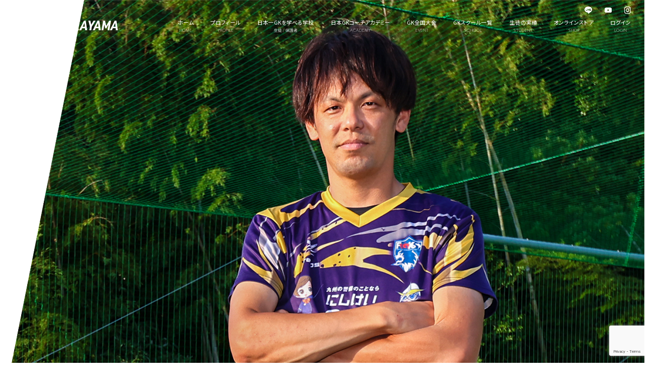

--- FILE ---
content_type: text/html; charset=UTF-8
request_url: https://nakayamahideki.com/login/membership-profile/
body_size: 15624
content:
<!DOCTYPE html>
<html lang="ja">

<head>
  <meta charset="UTF-8">
  <meta name="viewport" content="width=device-width, initial-scale=1.0">
  <!-- <meta property="og:url" content="https://nakayamahideki.com">
<meta property="og:type" content="website" />
<meta property="og:title" content="中山英樹オフィシャルサイト" />
<meta property="og:description" content="GK選手で、トップレベルのGKコーチ指導法・練習法を学びたい方はこちらをご覧ください。 ゴールキーパー(コーチ)が活躍する・GKコーチを仕事にする方法を公開しています。" />
<meta property="og:site_name" content="nakayamahideki" />
<meta property="og:image" content="https://nakayamahideki.com/2020_nakayamahideki_renewal/assets/images/ogp.png">
<meta property="og:image:width" content="1200" />
<meta property="og:image:height" content="630" /> -->
  <meta property="og:locale" content="ja_JP" />
  <meta http-equiv="X-UA-Compatible" content="ie=edge">
  
  <link rel="icon" href="https://nakayamahideki.com/wp-content/uploads/2018/09/cropped-nakayama-1-32x32.png" />
  <link rel="stylesheet" href="https://use.fontawesome.com/releases/v5.1.0/css/all.css" integrity="sha384-lKuwvrZot6UHsBSfcMvOkWwlCMgc0TaWr+30HWe3a4ltaBwTZhyTEggF5tJv8tbt" crossorigin="anonymous">
  <link rel="stylesheet" href="https://nakayamahideki.com/wp-content/themes/2024_nakayamahideki_renewal/assets/css/common.css" />
  <link rel="stylesheet" type="text/css" href="https://nakayamahideki.com/wp-content/themes/2024_nakayamahideki_renewal/assets/lib/slick/slick.css" />
  <link rel="stylesheet" type="text/css" href="https://nakayamahideki.com/wp-content/themes/2024_nakayamahideki_renewal/assets/lib/slick/slick-theme.css" />
  <!-- Google Tag Manager -->
<script>(function(w,d,s,l,i){w[l]=w[l]||[];w[l].push({'gtm.start':
  new Date().getTime(),event:'gtm.js'});var f=d.getElementsByTagName(s)[0],
  j=d.createElement(s),dl=l!='dataLayer'?'&l='+l:'';j.async=true;j.src=
  'https://www.googletagmanager.com/gtm.js?id='+i+dl;f.parentNode.insertBefore(j,f);
  })(window,document,'script','dataLayer','GTM-K7T7D25');</script>
  <!-- End Google Tag Manager -->
  <!-- Google tag (gtag.js) -->
  <script async src="https://www.googletagmanager.com/gtag/js?id=UA-215056453-1"></script>
  <script>
    window.dataLayer = window.dataLayer || [];
    function gtag() {
      dataLayer.push(arguments);
    }
    gtag('js', new Date());
    gtag('config', 'UA-215056453-1');
  </script>
  <!-- tiktokのピクセルコード -->
  <script>
    ! function(w, d, t) {
      w.TiktokAnalyticsObject = t;
      var ttq = w[t] = w[t] || [];
      ttq.methods = ["page", "track", "identify", "instances", "debug", "on", "off", "once", "ready", "alias", "group", "enableCookie", "disableCookie"], ttq.setAndDefer = function(t, e) {
        t[e] = function() {
          t.push([e].concat(Array.prototype.slice.call(arguments, 0)))
        }
      };
      for (var i = 0; i < ttq.methods.length; i++) ttq.setAndDefer(ttq, ttq.methods[i]);
      ttq.instance = function(t) {
        for (var e = ttq._i[t] || [], n = 0; n < ttq.methods.length; n++) ttq.setAndDefer(e, ttq.methods[n]);
        return e
      }, ttq.load = function(e, n) {
        var i = "https://analytics.tiktok.com/i18n/pixel/events.js";
        ttq._i = ttq._i || {}, ttq._i[e] = [], ttq._i[e]._u = i, ttq._t = ttq._t || {}, ttq._t[e] = +new Date, ttq._o = ttq._o || {}, ttq._o[e] = n || {};
        var o = document.createElement("script");
        o.type = "text/javascript", o.async = !0, o.src = i + "?sdkid=" + e + "&lib=" + t;
        var a = document.getElementsByTagName("script")[0];
        a.parentNode.insertBefore(o, a)
      };
      ttq.load('CIEH4JJC77U7QBTN0TUG');
      ttq.page();
    }(window, document, 'ttq');
  </script>
  <!-- Meta Pixel Code -->
  <script>
    ! function(f, b, e, v, n, t, s) {
      if (f.fbq) return;
      n = f.fbq = function() {
        n.callMethod ?
          n.callMethod.apply(n, arguments) : n.queue.push(arguments)
      };
      if (!f._fbq) f._fbq = n;
      n.push = n;
      n.loaded = !0;
      n.version = '2.0';
      n.queue = [];
      t = b.createElement(e);
      t.async = !0;
      t.src = v;
      s = b.getElementsByTagName(e)[0];
      s.parentNode.insertBefore(t, s)
    }(window, document, 'script',
      'https://connect.facebook.net/en_US/fbevents.js');
    fbq('init', '913195996635350');
    fbq('track', 'PageView');
  </script>
  <noscript><img height="1" width="1" style="display:none" src="https://www.facebook.com/tr?id=913195996635350&ev=PageView&noscript=1" /></noscript>
  <!-- End Meta Pixel Code -->  <meta name="facebook-domain-verification" content="erog6rs9trpku16du1vx4vmhugg7qe" />
    
  
		<!-- All in One SEO 4.6.2 - aioseo.com -->
		<title>プロフィール | 中山英樹 GKコーチ 公式サイト -日本一ゴールキーパーを学べる学校-</title>
		<meta name="robots" content="max-snippet:-1, max-image-preview:large, max-video-preview:-1" />
		<link rel="canonical" href="https://nakayamahideki.com/login/membership-profile/" />
		<meta name="generator" content="All in One SEO (AIOSEO) 4.6.2" />
		<meta property="og:locale" content="ja_JP" />
		<meta property="og:site_name" content="中山英樹 GKコーチ 公式サイト" />
		<meta property="og:type" content="article" />
		<meta property="og:title" content="プロフィール | 中山英樹 GKコーチ 公式サイト -日本一ゴールキーパーを学べる学校-" />
		<meta property="og:url" content="https://nakayamahideki.com/login/membership-profile/" />
		<meta property="og:image" content="https://nakayamahideki.com/wp-content/uploads/2021/04/ogp-1.png" />
		<meta property="og:image:secure_url" content="https://nakayamahideki.com/wp-content/uploads/2021/04/ogp-1.png" />
		<meta property="og:image:width" content="1024" />
		<meta property="og:image:height" content="538" />
		<meta property="article:published_time" content="2020-11-19T09:55:54+00:00" />
		<meta property="article:modified_time" content="2020-11-19T09:55:54+00:00" />
		<meta property="article:publisher" content="https://www.facebook.com/nakayama.hideki.7" />
		<meta name="twitter:card" content="summary_large_image" />
		<meta name="twitter:site" content="@nakayama_gk" />
		<meta name="twitter:title" content="プロフィール | 中山英樹 GKコーチ 公式サイト -日本一ゴールキーパーを学べる学校-" />
		<meta name="twitter:creator" content="@nakayama_gk" />
		<meta name="twitter:image" content="https://nakayamahideki.com/wp-content/uploads/2021/04/ogp-1.png" />
		<script type="application/ld+json" class="aioseo-schema">
			{"@context":"https:\/\/schema.org","@graph":[{"@type":"BreadcrumbList","@id":"https:\/\/nakayamahideki.com\/login\/membership-profile\/#breadcrumblist","itemListElement":[{"@type":"ListItem","@id":"https:\/\/nakayamahideki.com\/#listItem","position":1,"name":"\u5bb6","item":"https:\/\/nakayamahideki.com\/","nextItem":"https:\/\/nakayamahideki.com\/login\/#listItem"},{"@type":"ListItem","@id":"https:\/\/nakayamahideki.com\/login\/#listItem","position":2,"name":"[STEP02]\u30e1\u30f3\u30d0\u30fc\u30ed\u30b0\u30a4\u30f3","item":"https:\/\/nakayamahideki.com\/login\/","nextItem":"https:\/\/nakayamahideki.com\/login\/membership-profile\/#listItem","previousItem":"https:\/\/nakayamahideki.com\/#listItem"},{"@type":"ListItem","@id":"https:\/\/nakayamahideki.com\/login\/membership-profile\/#listItem","position":3,"name":"\u30d7\u30ed\u30d5\u30a3\u30fc\u30eb","previousItem":"https:\/\/nakayamahideki.com\/login\/#listItem"}]},{"@type":"Person","@id":"https:\/\/nakayamahideki.com\/#person","name":"nakayama"},{"@type":"WebPage","@id":"https:\/\/nakayamahideki.com\/login\/membership-profile\/#webpage","url":"https:\/\/nakayamahideki.com\/login\/membership-profile\/","name":"\u30d7\u30ed\u30d5\u30a3\u30fc\u30eb | \u4e2d\u5c71\u82f1\u6a39 GK\u30b3\u30fc\u30c1 \u516c\u5f0f\u30b5\u30a4\u30c8 -\u65e5\u672c\u4e00\u30b4\u30fc\u30eb\u30ad\u30fc\u30d1\u30fc\u3092\u5b66\u3079\u308b\u5b66\u6821-","inLanguage":"ja","isPartOf":{"@id":"https:\/\/nakayamahideki.com\/#website"},"breadcrumb":{"@id":"https:\/\/nakayamahideki.com\/login\/membership-profile\/#breadcrumblist"},"datePublished":"2020-11-19T18:55:54+09:00","dateModified":"2020-11-19T18:55:54+09:00"},{"@type":"WebSite","@id":"https:\/\/nakayamahideki.com\/#website","url":"https:\/\/nakayamahideki.com\/","name":"\u4e2d\u5c71\u82f1\u6a39 GK\u30b3\u30fc\u30c1 \u516c\u5f0f\u30b5\u30a4\u30c8 -\u65e5\u672c\u4e00\u30b4\u30fc\u30eb\u30ad\u30fc\u30d1\u30fc\u3092\u5b66\u3079\u308b\u5b66\u6821-","inLanguage":"ja","publisher":{"@id":"https:\/\/nakayamahideki.com\/#person"}}]}
		</script>
		<!-- All in One SEO -->

<script type="text/javascript">
/* <![CDATA[ */
window._wpemojiSettings = {"baseUrl":"https:\/\/s.w.org\/images\/core\/emoji\/15.0.3\/72x72\/","ext":".png","svgUrl":"https:\/\/s.w.org\/images\/core\/emoji\/15.0.3\/svg\/","svgExt":".svg","source":{"concatemoji":"https:\/\/nakayamahideki.com\/wp-includes\/js\/wp-emoji-release.min.js"}};
/*! This file is auto-generated */
!function(i,n){var o,s,e;function c(e){try{var t={supportTests:e,timestamp:(new Date).valueOf()};sessionStorage.setItem(o,JSON.stringify(t))}catch(e){}}function p(e,t,n){e.clearRect(0,0,e.canvas.width,e.canvas.height),e.fillText(t,0,0);var t=new Uint32Array(e.getImageData(0,0,e.canvas.width,e.canvas.height).data),r=(e.clearRect(0,0,e.canvas.width,e.canvas.height),e.fillText(n,0,0),new Uint32Array(e.getImageData(0,0,e.canvas.width,e.canvas.height).data));return t.every(function(e,t){return e===r[t]})}function u(e,t,n){switch(t){case"flag":return n(e,"\ud83c\udff3\ufe0f\u200d\u26a7\ufe0f","\ud83c\udff3\ufe0f\u200b\u26a7\ufe0f")?!1:!n(e,"\ud83c\uddfa\ud83c\uddf3","\ud83c\uddfa\u200b\ud83c\uddf3")&&!n(e,"\ud83c\udff4\udb40\udc67\udb40\udc62\udb40\udc65\udb40\udc6e\udb40\udc67\udb40\udc7f","\ud83c\udff4\u200b\udb40\udc67\u200b\udb40\udc62\u200b\udb40\udc65\u200b\udb40\udc6e\u200b\udb40\udc67\u200b\udb40\udc7f");case"emoji":return!n(e,"\ud83d\udc26\u200d\u2b1b","\ud83d\udc26\u200b\u2b1b")}return!1}function f(e,t,n){var r="undefined"!=typeof WorkerGlobalScope&&self instanceof WorkerGlobalScope?new OffscreenCanvas(300,150):i.createElement("canvas"),a=r.getContext("2d",{willReadFrequently:!0}),o=(a.textBaseline="top",a.font="600 32px Arial",{});return e.forEach(function(e){o[e]=t(a,e,n)}),o}function t(e){var t=i.createElement("script");t.src=e,t.defer=!0,i.head.appendChild(t)}"undefined"!=typeof Promise&&(o="wpEmojiSettingsSupports",s=["flag","emoji"],n.supports={everything:!0,everythingExceptFlag:!0},e=new Promise(function(e){i.addEventListener("DOMContentLoaded",e,{once:!0})}),new Promise(function(t){var n=function(){try{var e=JSON.parse(sessionStorage.getItem(o));if("object"==typeof e&&"number"==typeof e.timestamp&&(new Date).valueOf()<e.timestamp+604800&&"object"==typeof e.supportTests)return e.supportTests}catch(e){}return null}();if(!n){if("undefined"!=typeof Worker&&"undefined"!=typeof OffscreenCanvas&&"undefined"!=typeof URL&&URL.createObjectURL&&"undefined"!=typeof Blob)try{var e="postMessage("+f.toString()+"("+[JSON.stringify(s),u.toString(),p.toString()].join(",")+"));",r=new Blob([e],{type:"text/javascript"}),a=new Worker(URL.createObjectURL(r),{name:"wpTestEmojiSupports"});return void(a.onmessage=function(e){c(n=e.data),a.terminate(),t(n)})}catch(e){}c(n=f(s,u,p))}t(n)}).then(function(e){for(var t in e)n.supports[t]=e[t],n.supports.everything=n.supports.everything&&n.supports[t],"flag"!==t&&(n.supports.everythingExceptFlag=n.supports.everythingExceptFlag&&n.supports[t]);n.supports.everythingExceptFlag=n.supports.everythingExceptFlag&&!n.supports.flag,n.DOMReady=!1,n.readyCallback=function(){n.DOMReady=!0}}).then(function(){return e}).then(function(){var e;n.supports.everything||(n.readyCallback(),(e=n.source||{}).concatemoji?t(e.concatemoji):e.wpemoji&&e.twemoji&&(t(e.twemoji),t(e.wpemoji)))}))}((window,document),window._wpemojiSettings);
/* ]]> */
</script>
<style id='wp-emoji-styles-inline-css' type='text/css'>

	img.wp-smiley, img.emoji {
		display: inline !important;
		border: none !important;
		box-shadow: none !important;
		height: 1em !important;
		width: 1em !important;
		margin: 0 0.07em !important;
		vertical-align: -0.1em !important;
		background: none !important;
		padding: 0 !important;
	}
</style>
<link rel='stylesheet' id='wp-block-library-css' href='https://nakayamahideki.com/wp-includes/css/dist/block-library/style.min.css' type='text/css' media='all' />
<style id='classic-theme-styles-inline-css' type='text/css'>
/*! This file is auto-generated */
.wp-block-button__link{color:#fff;background-color:#32373c;border-radius:9999px;box-shadow:none;text-decoration:none;padding:calc(.667em + 2px) calc(1.333em + 2px);font-size:1.125em}.wp-block-file__button{background:#32373c;color:#fff;text-decoration:none}
</style>
<style id='global-styles-inline-css' type='text/css'>
body{--wp--preset--color--black: #000000;--wp--preset--color--cyan-bluish-gray: #abb8c3;--wp--preset--color--white: #ffffff;--wp--preset--color--pale-pink: #f78da7;--wp--preset--color--vivid-red: #cf2e2e;--wp--preset--color--luminous-vivid-orange: #ff6900;--wp--preset--color--luminous-vivid-amber: #fcb900;--wp--preset--color--light-green-cyan: #7bdcb5;--wp--preset--color--vivid-green-cyan: #00d084;--wp--preset--color--pale-cyan-blue: #8ed1fc;--wp--preset--color--vivid-cyan-blue: #0693e3;--wp--preset--color--vivid-purple: #9b51e0;--wp--preset--gradient--vivid-cyan-blue-to-vivid-purple: linear-gradient(135deg,rgba(6,147,227,1) 0%,rgb(155,81,224) 100%);--wp--preset--gradient--light-green-cyan-to-vivid-green-cyan: linear-gradient(135deg,rgb(122,220,180) 0%,rgb(0,208,130) 100%);--wp--preset--gradient--luminous-vivid-amber-to-luminous-vivid-orange: linear-gradient(135deg,rgba(252,185,0,1) 0%,rgba(255,105,0,1) 100%);--wp--preset--gradient--luminous-vivid-orange-to-vivid-red: linear-gradient(135deg,rgba(255,105,0,1) 0%,rgb(207,46,46) 100%);--wp--preset--gradient--very-light-gray-to-cyan-bluish-gray: linear-gradient(135deg,rgb(238,238,238) 0%,rgb(169,184,195) 100%);--wp--preset--gradient--cool-to-warm-spectrum: linear-gradient(135deg,rgb(74,234,220) 0%,rgb(151,120,209) 20%,rgb(207,42,186) 40%,rgb(238,44,130) 60%,rgb(251,105,98) 80%,rgb(254,248,76) 100%);--wp--preset--gradient--blush-light-purple: linear-gradient(135deg,rgb(255,206,236) 0%,rgb(152,150,240) 100%);--wp--preset--gradient--blush-bordeaux: linear-gradient(135deg,rgb(254,205,165) 0%,rgb(254,45,45) 50%,rgb(107,0,62) 100%);--wp--preset--gradient--luminous-dusk: linear-gradient(135deg,rgb(255,203,112) 0%,rgb(199,81,192) 50%,rgb(65,88,208) 100%);--wp--preset--gradient--pale-ocean: linear-gradient(135deg,rgb(255,245,203) 0%,rgb(182,227,212) 50%,rgb(51,167,181) 100%);--wp--preset--gradient--electric-grass: linear-gradient(135deg,rgb(202,248,128) 0%,rgb(113,206,126) 100%);--wp--preset--gradient--midnight: linear-gradient(135deg,rgb(2,3,129) 0%,rgb(40,116,252) 100%);--wp--preset--font-size--small: 13px;--wp--preset--font-size--medium: 20px;--wp--preset--font-size--large: 36px;--wp--preset--font-size--x-large: 42px;--wp--preset--spacing--20: 0.44rem;--wp--preset--spacing--30: 0.67rem;--wp--preset--spacing--40: 1rem;--wp--preset--spacing--50: 1.5rem;--wp--preset--spacing--60: 2.25rem;--wp--preset--spacing--70: 3.38rem;--wp--preset--spacing--80: 5.06rem;--wp--preset--shadow--natural: 6px 6px 9px rgba(0, 0, 0, 0.2);--wp--preset--shadow--deep: 12px 12px 50px rgba(0, 0, 0, 0.4);--wp--preset--shadow--sharp: 6px 6px 0px rgba(0, 0, 0, 0.2);--wp--preset--shadow--outlined: 6px 6px 0px -3px rgba(255, 255, 255, 1), 6px 6px rgba(0, 0, 0, 1);--wp--preset--shadow--crisp: 6px 6px 0px rgba(0, 0, 0, 1);}:where(.is-layout-flex){gap: 0.5em;}:where(.is-layout-grid){gap: 0.5em;}body .is-layout-flex{display: flex;}body .is-layout-flex{flex-wrap: wrap;align-items: center;}body .is-layout-flex > *{margin: 0;}body .is-layout-grid{display: grid;}body .is-layout-grid > *{margin: 0;}:where(.wp-block-columns.is-layout-flex){gap: 2em;}:where(.wp-block-columns.is-layout-grid){gap: 2em;}:where(.wp-block-post-template.is-layout-flex){gap: 1.25em;}:where(.wp-block-post-template.is-layout-grid){gap: 1.25em;}.has-black-color{color: var(--wp--preset--color--black) !important;}.has-cyan-bluish-gray-color{color: var(--wp--preset--color--cyan-bluish-gray) !important;}.has-white-color{color: var(--wp--preset--color--white) !important;}.has-pale-pink-color{color: var(--wp--preset--color--pale-pink) !important;}.has-vivid-red-color{color: var(--wp--preset--color--vivid-red) !important;}.has-luminous-vivid-orange-color{color: var(--wp--preset--color--luminous-vivid-orange) !important;}.has-luminous-vivid-amber-color{color: var(--wp--preset--color--luminous-vivid-amber) !important;}.has-light-green-cyan-color{color: var(--wp--preset--color--light-green-cyan) !important;}.has-vivid-green-cyan-color{color: var(--wp--preset--color--vivid-green-cyan) !important;}.has-pale-cyan-blue-color{color: var(--wp--preset--color--pale-cyan-blue) !important;}.has-vivid-cyan-blue-color{color: var(--wp--preset--color--vivid-cyan-blue) !important;}.has-vivid-purple-color{color: var(--wp--preset--color--vivid-purple) !important;}.has-black-background-color{background-color: var(--wp--preset--color--black) !important;}.has-cyan-bluish-gray-background-color{background-color: var(--wp--preset--color--cyan-bluish-gray) !important;}.has-white-background-color{background-color: var(--wp--preset--color--white) !important;}.has-pale-pink-background-color{background-color: var(--wp--preset--color--pale-pink) !important;}.has-vivid-red-background-color{background-color: var(--wp--preset--color--vivid-red) !important;}.has-luminous-vivid-orange-background-color{background-color: var(--wp--preset--color--luminous-vivid-orange) !important;}.has-luminous-vivid-amber-background-color{background-color: var(--wp--preset--color--luminous-vivid-amber) !important;}.has-light-green-cyan-background-color{background-color: var(--wp--preset--color--light-green-cyan) !important;}.has-vivid-green-cyan-background-color{background-color: var(--wp--preset--color--vivid-green-cyan) !important;}.has-pale-cyan-blue-background-color{background-color: var(--wp--preset--color--pale-cyan-blue) !important;}.has-vivid-cyan-blue-background-color{background-color: var(--wp--preset--color--vivid-cyan-blue) !important;}.has-vivid-purple-background-color{background-color: var(--wp--preset--color--vivid-purple) !important;}.has-black-border-color{border-color: var(--wp--preset--color--black) !important;}.has-cyan-bluish-gray-border-color{border-color: var(--wp--preset--color--cyan-bluish-gray) !important;}.has-white-border-color{border-color: var(--wp--preset--color--white) !important;}.has-pale-pink-border-color{border-color: var(--wp--preset--color--pale-pink) !important;}.has-vivid-red-border-color{border-color: var(--wp--preset--color--vivid-red) !important;}.has-luminous-vivid-orange-border-color{border-color: var(--wp--preset--color--luminous-vivid-orange) !important;}.has-luminous-vivid-amber-border-color{border-color: var(--wp--preset--color--luminous-vivid-amber) !important;}.has-light-green-cyan-border-color{border-color: var(--wp--preset--color--light-green-cyan) !important;}.has-vivid-green-cyan-border-color{border-color: var(--wp--preset--color--vivid-green-cyan) !important;}.has-pale-cyan-blue-border-color{border-color: var(--wp--preset--color--pale-cyan-blue) !important;}.has-vivid-cyan-blue-border-color{border-color: var(--wp--preset--color--vivid-cyan-blue) !important;}.has-vivid-purple-border-color{border-color: var(--wp--preset--color--vivid-purple) !important;}.has-vivid-cyan-blue-to-vivid-purple-gradient-background{background: var(--wp--preset--gradient--vivid-cyan-blue-to-vivid-purple) !important;}.has-light-green-cyan-to-vivid-green-cyan-gradient-background{background: var(--wp--preset--gradient--light-green-cyan-to-vivid-green-cyan) !important;}.has-luminous-vivid-amber-to-luminous-vivid-orange-gradient-background{background: var(--wp--preset--gradient--luminous-vivid-amber-to-luminous-vivid-orange) !important;}.has-luminous-vivid-orange-to-vivid-red-gradient-background{background: var(--wp--preset--gradient--luminous-vivid-orange-to-vivid-red) !important;}.has-very-light-gray-to-cyan-bluish-gray-gradient-background{background: var(--wp--preset--gradient--very-light-gray-to-cyan-bluish-gray) !important;}.has-cool-to-warm-spectrum-gradient-background{background: var(--wp--preset--gradient--cool-to-warm-spectrum) !important;}.has-blush-light-purple-gradient-background{background: var(--wp--preset--gradient--blush-light-purple) !important;}.has-blush-bordeaux-gradient-background{background: var(--wp--preset--gradient--blush-bordeaux) !important;}.has-luminous-dusk-gradient-background{background: var(--wp--preset--gradient--luminous-dusk) !important;}.has-pale-ocean-gradient-background{background: var(--wp--preset--gradient--pale-ocean) !important;}.has-electric-grass-gradient-background{background: var(--wp--preset--gradient--electric-grass) !important;}.has-midnight-gradient-background{background: var(--wp--preset--gradient--midnight) !important;}.has-small-font-size{font-size: var(--wp--preset--font-size--small) !important;}.has-medium-font-size{font-size: var(--wp--preset--font-size--medium) !important;}.has-large-font-size{font-size: var(--wp--preset--font-size--large) !important;}.has-x-large-font-size{font-size: var(--wp--preset--font-size--x-large) !important;}
.wp-block-navigation a:where(:not(.wp-element-button)){color: inherit;}
:where(.wp-block-post-template.is-layout-flex){gap: 1.25em;}:where(.wp-block-post-template.is-layout-grid){gap: 1.25em;}
:where(.wp-block-columns.is-layout-flex){gap: 2em;}:where(.wp-block-columns.is-layout-grid){gap: 2em;}
.wp-block-pullquote{font-size: 1.5em;line-height: 1.6;}
</style>
<link rel='stylesheet' id='contact-form-7-css' href='https://nakayamahideki.com/wp-content/plugins/contact-form-7/includes/css/styles.css' type='text/css' media='all' />
<link rel='stylesheet' id='swpm.common-css' href='https://nakayamahideki.com/wp-content/plugins/simple-membership/css/swpm.common.css' type='text/css' media='all' />
<link rel='stylesheet' id='swpm-form-builder-css-css' href='https://nakayamahideki.com/wp-content/plugins/swpm-form-builder/css/swpm-form-builder.css' type='text/css' media='all' />
<link rel='stylesheet' id='swpm-jqueryui-css-css' href='https://nakayamahideki.com/wp-content/plugins/swpm-form-builder/css/smoothness/jquery-ui-1.10.3.min.css' type='text/css' media='all' />
<script type="text/javascript" src="https://nakayamahideki.com/wp-includes/js/jquery/jquery.min.js" id="jquery-core-js"></script>
<script type="text/javascript" src="https://nakayamahideki.com/wp-includes/js/jquery/jquery-migrate.min.js" id="jquery-migrate-js"></script>
<link rel="https://api.w.org/" href="https://nakayamahideki.com/wp-json/" /><link rel="alternate" type="application/json" href="https://nakayamahideki.com/wp-json/wp/v2/pages/6001" /><link rel="EditURI" type="application/rsd+xml" title="RSD" href="https://nakayamahideki.com/xmlrpc.php?rsd" />
<link rel='shortlink' href='https://nakayamahideki.com/?p=6001' />
<link rel="alternate" type="application/json+oembed" href="https://nakayamahideki.com/wp-json/oembed/1.0/embed?url=https%3A%2F%2Fnakayamahideki.com%2Flogin%2Fmembership-profile%2F" />
<link rel="alternate" type="text/xml+oembed" href="https://nakayamahideki.com/wp-json/oembed/1.0/embed?url=https%3A%2F%2Fnakayamahideki.com%2Flogin%2Fmembership-profile%2F&#038;format=xml" />
<!-- <meta name="swpm" version="5.1.4" /> -->
<link rel="icon" href="https://nakayamahideki.com/wp-content/uploads/2018/09/cropped-nakayama-1-32x32.png" sizes="32x32" />
<link rel="icon" href="https://nakayamahideki.com/wp-content/uploads/2018/09/cropped-nakayama-1-192x192.png" sizes="192x192" />
<link rel="apple-touch-icon" href="https://nakayamahideki.com/wp-content/uploads/2018/09/cropped-nakayama-1-180x180.png" />
<meta name="msapplication-TileImage" content="https://nakayamahideki.com/wp-content/uploads/2018/09/cropped-nakayama-1-270x270.png" />
</head>
                          <body id="top" class="post-template-default single single-post postid-5910 single-format-standard logged-in admin-bar pt_green customize-support vsc-initialized">
                          <!-- Google Tag Manager (noscript) -->
<noscript><iframe src="https://www.googletagmanager.com/ns.html?id=GTM-K7T7D25"
height="0" width="0" style="display:none;visibility:hidden"></iframe></noscript>
<!-- End Google Tag Manager (noscript) -->                                                    <div class="l-layout">
                            <div class="l-layout__header">
                              <header class="p-header " id="header">
                                <ul class="p-header-links">
                                  <li>
                                    <a href="//line.me/R/ti/p/%40xeh8702r">
                                      <img src="https://nakayamahideki.com/wp-content/themes/2024_nakayamahideki_renewal/assets/images/icon_line.png" alt="" />
                                    </a>
                                  </li>
                                  <li>
                                    <a href="//www.youtube.com/c/hidekinakayama_gk?sub_confirmation=1">
                                      <img src="https://nakayamahideki.com/wp-content/themes/2024_nakayamahideki_renewal/assets/images/icon_youtube.png" alt="" />
                                    </a>
                                  </li>
                                  <li>
                                    <a href="//www.instagram.com/p/CE_n7-Ojbyr/">
                                      <img src="https://nakayamahideki.com/wp-content/themes/2024_nakayamahideki_renewal/assets/images/icon_instagram.png" alt="" />
                                    </a>
                                  </li>
                                </ul>
                                <div class="header-bottom">
                                  <div class="p-header-logo">
                                    <a href="https://nakayamahideki.com/">
                                      HIDEKI NAKAYAMA
                                    </a>
                                  </div>
                                  <ul class="p-header-menu">
                                    <li class="">
                                      <a href="https://nakayamahideki.com/" class="">
                                        <span class="ja">ホーム</span>
                                        <span class="en">HOME</span>
                                      </a>
                                    </li>
                                    <li class="">
                                      <a href="https://nakayamahideki.com/profile">
                                        <span class="ja">プロフィール</span>
                                        <span class="en">PROFILE</span>
                                      </a>
                                    </li>
                                    <li class="">
                                      <a href="https://nakayamahideki.com/lef">
                                        <span class="ja">日本一GKを学べる学校</span>
                                        <span class="en">生徒 / 保護者</span>
                                      </a>
                                    </li>
                                    <li class="">
                                      <a href="https://nakayamahideki.com/gk_academy">
                                        <span class="ja">日本GKコーチアカデミー</span>
                                        <span class="en"> ACADEMY</span>
                                      </a>
                                    </li>
                                    <li>
                                      <a href="https://nakayamahideki.com/keeper-battle/">
                                        <span class="ja">GK全国大会</span>
                                        <span class="en">EVENT</span>
                                      </a>
                                    </li>
                                    <li class="">
                                      <a href="https://nakayamahideki.com/school">
                                        <span class="ja">GKスクール一覧</span>
                                        <span class="en">SCHOOL</span>
                                      </a>
                                    </li>
                                    <li class="">
                                      <a href="https://nakayamahideki.com/performance">
                                        <span class="ja">生徒の実績</span>
                                        <span class="en">STUDENT</span>
                                      </a>
                                    </li>
                                    <li>
                                      <a href="https://nakayama2002.base.shop">
                                        <span class="ja">オンラインストア</span>
                                        <span class="en">SHOP</span>
                                      </a>
                                    </li>
                                    <!-- <li>
                                      <a href="https://fgks2002.net/membersite/?password-protected=login&redirect_to=https%3A%2F%2Ffgks2002.net%2Fmembersite%2F">
                                        <span class="ja">アカデミー専用</span>
                                        <span class="en">ACADEMY</span>
                                      </a>
                                    </li> -->
                                    <li class="">
                                                                              <a href="https://nakayamahideki.com/login">
                                          <span class="ja">ログイン</span>
                                          <span class="en">LOGIN</span>
                                        </a>
                                                                          </li>
                                  </ul>
                                </div>
                                <!-- userID 会員種別追加 -->
                                                                <div class="p-header__burgerBtn u-burgerBtn">
                                  <div class="c-burgerBtn">
                                    <div></div>
                                    <div></div>
                                    <div></div>
                                  </div>
                                </div>
                              </header>
                            </div>

<div class="layout__contentsTop">
  <div class="fv fv--home" id="fv">
    <div class="inner">
      <figure class="fv__img">
        <img src="https://nakayamahideki.com/wp-content/themes/2024_nakayamahideki_renewal/assets/images/fv-image.png">
      </figure>
      <div class="fv__txt fv--home__txt">
        <img src="https://nakayamahideki.com/wp-content/themes/2024_nakayamahideki_renewal/assets/images/fv-txt.png">
        <h1>
          ゴールキーパーの<br>みらい作り。
        </h1>
        <p>
        挑戦、進化、革命。<br>人の成長は限りない。<br>選手も、保護者も、そして指導者も、<br>ゴールキーパーのすべてを手に入れる。
        </p>
      </div>
    </div>
  </div>
</div>
<div class="layout__contents">
  <div class="layout__main">
    <div class="layout__lead">
      <div class="inner">
        <div class="lead_txt">
          <!-- <h2>ゴールキーパーの天下統一</h2> -->
          <p>
          中山英樹のゴールキーパースクールは、選手はもちろん、指導者を志す方、ゴールキーパーを学びたい全ての人がマルチに学べるスクール。<br>
          完全オンラインでゴールキーパーの技術やメンタルケアまで一から学べる映像配信をはじめ、いつでも一流コーチに相談できるサポート体制。<br>その場で練習を体験できるライブ配信も完備。<br>
          ゴールキーパーについて学び、プレーの質を高めたい。<br><br>そんなあなたにぴったりな当スクールへ是非お越しください。
          </p>
        </div>
      </div>
    </div>
    <section id="instagram">
      <div class="section__inner">
        <h2>
          <span class="en">INSTAGRAM</span>
          <span class="ja">インスタグラム</span>
        </h2>
        <ul class="insta_list">
          <li data-type="VIDEO"><a href="https://www.instagram.com/reel/DTkfbLRkneh/" target="_blank"><img src="https://scontent-itm1-1.cdninstagram.com/v/t51.71878-15/613627661_1366750361305843_7457328531192232929_n.jpg?stp=dst-jpg_e35_tt6&_nc_cat=110&ccb=7-5&_nc_sid=18de74&efg=eyJlZmdfdGFnIjoiQ0xJUFMuYmVzdF9pbWFnZV91cmxnZW4uQzMifQ%3D%3D&_nc_ohc=sCYsnbjlZJsQ7kNvwEqyqCq&_nc_oc=Adk6YPIJc4AcFKAEeWXYF0oBj-1AT4c26Rf-lZjJZxBDgXUC3fNs2DOZAZtboJOv3bU&_nc_zt=23&_nc_ht=scontent-itm1-1.cdninstagram.com&edm=AL-3X8kEAAAA&_nc_gid=zujkC2648BTvoug6GIpepA&oh=00_AfpaqiMbkmjrTqktKy-Gm4fZBZMs32JC4AS4m4E_7y5V_Q&oe=6976E7FE"></a><p>台を使ったダイビングGKトレーニング！
@nakayama2002 
#ゴールキーパー #中山英樹 #ゴールキーパートレーニング #gktraining #キーパー練習</p></li><li data-type="VIDEO"><a href="https://www.instagram.com/reel/DTcxaZ2kjsr/" target="_blank"><img src="https://scontent-itm1-1.cdninstagram.com/v/t51.71878-15/612493351_2320767698394845_5273634998235107781_n.jpg?stp=dst-jpg_e35_tt6&_nc_cat=102&ccb=7-5&_nc_sid=18de74&efg=eyJlZmdfdGFnIjoiQ0xJUFMuYmVzdF9pbWFnZV91cmxnZW4uQzMifQ%3D%3D&_nc_ohc=--66G9BOYbUQ7kNvwFSvRr-&_nc_oc=AdlaEYwtQvhq8Qiv246TM9jldbqZ0UG8idJ2B4NDKmggFYQFbnynUcgTk9mI0ANfvwc&_nc_zt=23&_nc_ht=scontent-itm1-1.cdninstagram.com&edm=AL-3X8kEAAAA&_nc_gid=zujkC2648BTvoug6GIpepA&oh=00_Afr9D1ISbntZUfZS2d-450_xpRSExXfjrC_GLpIa4_JyiA&oe=6976B259"></a><p>キーパーのビルドアップの豆知識！
@nakayama2002 

#ゴールキーパー #中山英樹 #ゴールキーパートレーニング #gktraining #キーパー練習</p></li><li data-type="IMAGE"><a href="https://www.instagram.com/p/DTZFei4klXR/" target="_blank"><img src="https://scontent-itm1-1.cdninstagram.com/v/t51.82787-15/615331557_18400285750130769_5163709399548137202_n.jpg?stp=dst-jpg_e35_tt6&_nc_cat=108&ccb=7-5&_nc_sid=18de74&efg=eyJlZmdfdGFnIjoiRkVFRC5iZXN0X2ltYWdlX3VybGdlbi5DMyJ9&_nc_ohc=u_xjfOUoDUEQ7kNvwGhTUwh&_nc_oc=AdlNDbhoPr3LiW6edKlrQdfqX6KH3b5PSe4xJzBHrnsmOTGOr4diQz_zOqwI2izlpec&_nc_zt=23&_nc_ht=scontent-itm1-1.cdninstagram.com&edm=AL-3X8kEAAAA&_nc_gid=zujkC2648BTvoug6GIpepA&oh=00_AfoIS1bGusFS7ROT32NRkYxRD1UvtC0P5KThogwCPrHQow&oe=6976B8A9"></a><p>【初心者GKからの急激に成長できるダイビングTR】

今日は福岡ゴールキーパースクールのミニスペシャルクラスに密着！

2025年を締めくくる大事なGKトレーニングを行いました！

その中でも初心者で入会した選手がほとんどの中、技術成長が著しい選手たちが選抜されたミニスペ！

やはりゴールキーパーの醍醐味はシュートを止めること！

そのためのダイビングです！

本日20時プレミア公開！

@nakayama2002</p></li><li data-type="VIDEO"><a href="https://www.instagram.com/reel/DTXhIDSEiF1/" target="_blank"><img src="https://scontent-itm1-1.cdninstagram.com/v/t51.71878-15/613185796_1382646879998461_3087995326293431659_n.jpg?stp=dst-jpg_e35_tt6&_nc_cat=111&ccb=7-5&_nc_sid=18de74&efg=eyJlZmdfdGFnIjoiQ0xJUFMuYmVzdF9pbWFnZV91cmxnZW4uQzMifQ%3D%3D&_nc_ohc=3DAAkde6JZcQ7kNvwE6Wrz-&_nc_oc=AdmGDei1jFswaf8i_VM1eUnEZZ8wuXBk6hIez7vXPYDf20kGoMlf1A7ThKGOkhuRVYk&_nc_zt=23&_nc_ht=scontent-itm1-1.cdninstagram.com&edm=AL-3X8kEAAAA&_nc_gid=zujkC2648BTvoug6GIpepA&oh=00_AfqGMdCzJjuMaA8XT7ccd2IZ2Vvd5FA1_tu6ZScGny5dcw&oe=6976D787"></a><p>低いシュートのストッピング技術を解説！
@nakayama2002 

#ゴールキーパー #中山英樹 #ゴールキーパートレーニング #gktraining #キーパー練習</p></li>        </ul>
        <a class="btn" href="//www.instagram.com/p/CE_n7-Ojbyr/" target="_blank">
          <span>READ MORE</span>
        </a>
      </div>
    </section>
    <section id="service">
      <div class="section__inner">
        <h2>
          <span class="en">SERVICE</span>
          <span class="ja">サービス</span>
        </h2>
        <ul class="skew-contents">
          <li>
            <span>01</span>
            <figure>
              <img src="https://nakayamahideki.com/wp-content/themes/2024_nakayamahideki_renewal/assets/images/service-01-img.jpg">
            </figure>
            <div class="txt">
              <div class="inner">
                <h3>
                  日本一ゴールキーパーを<br>
                  学べる学校
                </h3>
                <p>
                完全オンラインのゴールキーパー専門スクールは、選手としてもコーチとしても高校サッカー全国大会優勝を経験した中山英樹による、ゴールキーパーを目指すすべての人のためのスクール。<br>
                ゴールキーパーの基礎的なスキルはもちろん、試合に向けてのコンディショニングなど、選手にとっての知りたいを叶えることができます。<br><br>
                家族として、保護者として、選手を支えたい。という周りの方にとってもご安心いただけるよう、質問や疑問点などをいつでも相談可能なサポートプログラムを実現。<br>プレーすることに留まらず、個々人の成長に着目し、サッカーを通して「人としても成長する」をコミットしていきます。
                </p>
                <a class="btn" href="https://nakayamahideki.com/lef">
                  <span>READ MORE</span>
                </a>
              </div>
            </div>
          </li>
          <li>
            <span>02</span>
            <figure>
              <img src="https://nakayamahideki.com/wp-content/themes/2024_nakayamahideki_renewal/assets/images/service-02-img.jpg">
            </figure>
            <div class="txt">
              <div class="inner">
                <h3>
                  日本GKコーチ<br>
                  アカデミー
                </h3>
                <p>
                プレーから指導方法まで、GKコーチとして必要なスキルをあなたの手に。<br>
                GKのトレーニングプログラムをはじめ、GKコーチングのノウハウをスクールにて余す事なく視聴可能。あなたのプレーの特徴や、問題点などをレクチャーするプログラムまで完備。<br><br>
                ライブ配信では、最新のゴールキーパートレーニング法はもちろん、GKコーチとして必要な知識・理論の習得ができる。<br>
                プロ選手より稼げるメソッドで、あなたも人気GKコーチに。
                </p>
                <a class="btn" href="https://nakayamahideki.com/gk_academy">
                  <span>READ MORE</span>
                </a>
              </div>
            </div>
          </li>
          <li>
            <span>03</span>
            <figure>
              <img src="https://nakayamahideki.com/wp-content/themes/2024_nakayamahideki_renewal/assets/images/service-03-img.jpg">
            </figure>
            <div class="txt">
              <div class="inner">
                <h3>
                  キーパーバトル<br>
                  GKだけの全国大会
                </h3>
                <p>
                ゴールを守る、奪う、サッカーの本質的な部分を抽出した、GKのGKによるGKのためのキーパーバトルを開催。<br>
                ルールは簡単、3分間の限られた時間の中で1対1でゴールを守りつつも、得点を競い合うGKが主役の全国大会。<br><br>
                好セーブ連発のアツイ展開、GKでありつつも得点を奪うために攻撃に転じていける瞬間的なスキルを兼ね備えたものが主役になれる。<br>日本初の大人気イベント「キーパーバトル」へ是非お越しください。
                </p>
                <a class="btn" href="http://nakayamahideki.com/keeper-battle/">
                  <span>READ MORE</span>
                </a>
              </div>
            </div>
          </li>
        </ul>
      </div>
    </section>
    <section id="topic-slides">
      <div class="section__inner">
        <div class="topTopices-slide__container">
          <ul class="topTopices-slide">
            <li>
              <a href="https://nakayama2002.base.shop" target="_blank">
                <figure>
                  <img src="https://nakayamahideki.com/wp-content/themes/2024_nakayamahideki_renewal/assets/images/bnr_1.jpg?v=1769011725">
                </figure>
              </a>
            </li>
            <li>
              <a href="https://nakayamahideki.com/pr/tool/" target="_blank">
                <figure>
                  <img src="https://nakayamahideki.com/wp-content/themes/2024_nakayamahideki_renewal/assets/images/bnr_2.jpg?v=1769011725">
                </figure>
              </a>
            </li>
            <li>
              <a href="http://mirai-field.net/" target="_blank">
                <figure>
                  <img src="https://nakayamahideki.com/wp-content/themes/2024_nakayamahideki_renewal/assets/images/bnr_3.jpg?v=1769011725">
                </figure>
              </a>
            </li>
            <li>
              <a href="https://stand.fm/channels/61f0cb5f299c4d50051a97ee">
                <figure>
                  <img src="https://nakayamahideki.com/wp-content/themes/2024_nakayamahideki_renewal/assets/images/bnr_FM.jpg?v=1769011725">
                </figure>
              </a>
            </li>
          </ul>
        </div>
      </div>
    </section>
    <section id="blog">
      <div class="section__inner">
        <h2>
          <span class="en">BLOG</span>
          <span class="ja">ブログ</span>
        </h2>
        <div class="topBlog-list topPosts-list">
          <ul>
                            <li>
                  <a href="https://nakayamahideki.com/gkcoach/how-to-improve/">
                    <figure>
                      <img src="https://nakayamahideki.com/wp-content/uploads/2023/05/5P2A1016.jpg">
                    </figure>
                    <div class="txt">
                      <span class="date">2023.05.19</span>
                      <span class="title">ゴールキーパーが上手くなる方法〜上達法〜</span>
                    </div>
                  </a>
                </li>
                            <li>
                  <a href="https://nakayamahideki.com/gkcoach/muscle-training-at-home-3-selections/">
                    <figure>
                      <img src="https://nakayamahideki.com/wp-content/uploads/2020/04/a7932359aae5804b7a2b0fd8d4cec7c0.jpg">
                    </figure>
                    <div class="txt">
                      <span class="date">2023.05.17</span>
                      <span class="title">家でできるゴールキーパーの筋トレ3選！ ダイビングの対空時間が上がる？！</span>
                    </div>
                  </a>
                </li>
                            <li>
                  <a href="https://nakayamahideki.com/player/gk-glove-care/">
                    <figure>
                      <img src="https://nakayamahideki.com/wp-content/uploads/2018/09/mbhyt567rit.png">
                    </figure>
                    <div class="txt">
                      <span class="date">2023.05.17</span>
                      <span class="title">ゴールキーパーグローブのケア・お手入れ(メンテナンス)方法！！</span>
                    </div>
                  </a>
                </li>
                            <li>
                  <a href="https://nakayamahideki.com/gkcoach/diving-expansion/">
                    <figure>
                      <img src="https://nakayamahideki.com/wp-content/uploads/2018/12/GKスキル.jpg">
                    </figure>
                    <div class="txt">
                      <span class="date">2023.05.17</span>
                      <span class="title">ゴールキーパーのダイビング発展(地面から足を離してダイビング)</span>
                    </div>
                  </a>
                </li>
                            <li>
                  <a href="https://nakayamahideki.com/player/reaction-speed/">
                    <figure>
                      <img src="https://nakayamahideki.com/wp-content/uploads/2018/09/bbgmhjk.png">
                    </figure>
                    <div class="txt">
                      <span class="date">2023.05.17</span>
                      <span class="title">圧倒的なシュートへの反射スピードを獲得できるコラプシングって？！</span>
                    </div>
                  </a>
                </li>
                            <li>
                  <a href="https://nakayamahideki.com/gkcoach/angle-play/">
                    <figure>
                      <img src="https://nakayamahideki.com/wp-content/uploads/2018/12/dvfgrt564l.png">
                    </figure>
                    <div class="txt">
                      <span class="date">2023.05.17</span>
                      <span class="title">ゴールキーパーのポジショニングってどこに立てばいいの？</span>
                    </div>
                  </a>
                </li>
                      </ul>
        </div>
        <a class="btn" href="https://nakayamahideki.com/category/player">
          <span>READ MORE</span>
        </a>
      </div>
    </section>
    <div class="homeVideos">
      <div class="homeVideos-slide u-homeVideos-slide">
                    <div class="homeVideos-slide__item">
              <div class="iframe">
          <iframe width="" height="" src="https://www.youtube.com/embed/-PoqDHLC1Po" frameborder="0" allow="accelerometer; autoplay; encrypted-media; gyroscope; picture-in-picture" allowfullscreen></iframe></div>
            <p>台を使ったダイビングGKトレーニング！ #ゴールキーパーが上手くなる方法 #サッカー #ベストセーブ #日本一ゴールキーパーを学べる学校 #コーチ #キーパーグローブ #ゴールキーパー</p>            </div>
                    <div class="homeVideos-slide__item">
              <div class="iframe">
          <iframe width="" height="" src="https://www.youtube.com/embed/Irwq6gu8Nuo" frameborder="0" allow="accelerometer; autoplay; encrypted-media; gyroscope; picture-in-picture" allowfullscreen></iframe></div>
            <p>キーパーのビルドアップの豆知識❗️ #ゴールキーパーが上手くなる方法 #サッカー #ベストセーブ #日本一ゴールキーパーを学べる学校 #soccer #コーチ #キーパーグローブ</p>            </div>
                    <div class="homeVideos-slide__item">
              <div class="iframe">
          <iframe width="" height="" src="https://www.youtube.com/embed/79W2t47T-j4" frameborder="0" allow="accelerometer; autoplay; encrypted-media; gyroscope; picture-in-picture" allowfullscreen></iframe></div>
            <p>【キーパー初心者がここまで飛べるようになる！】福岡ゴールキーパースクール ミニスペシャルクラス に密着！　シュートストップ　ダイビング　セービング</p>            </div>
                    <div class="homeVideos-slide__item">
              <div class="iframe">
          <iframe width="" height="" src="https://www.youtube.com/embed/bfEq8_CKIK0" frameborder="0" allow="accelerometer; autoplay; encrypted-media; gyroscope; picture-in-picture" allowfullscreen></iframe></div>
            <p>低いシュートのストッピング技術を解説！ #ゴールキーパーが上手くなる方法 #サッカー #ベストセーブ #日本一ゴールキーパーを学べる学校 #soccer #キーパーグローブ #ゴールキーパー</p>            </div>
                    <div class="homeVideos-slide__item">
              <div class="iframe">
          <iframe width="" height="" src="https://www.youtube.com/embed/pSG1TGEM34Y" frameborder="0" allow="accelerometer; autoplay; encrypted-media; gyroscope; picture-in-picture" allowfullscreen></iframe></div>
            <p>ゴールキーパーのスタンディングブロックを解説！ #ゴールキーパーが上手くなる方法 #サッカー #ベストセーブ #日本一ゴールキーパーを学べる学校 #コーチ #キーパーグローブ #soccer</p>            </div>
              </div>
    </div>
    <!-- <section id="news">
      <div class="section__inner">
        <h2>
          <span class="en">NEWS</span>
          <span class="ja">最新情報</span>
        </h2>
        <div class="topNews-list topPosts-list">
          <ul>
                            <li>
                  <a href="https://nakayamahideki.com/news/%e3%80%90%e3%82%ad%e3%83%bc%e3%83%91%e3%83%bc%e3%83%90%e3%83%88%e3%83%ab%e3%80%91%e3%82%b4%e3%83%bc%e3%83%ab%e3%82%ad%e3%83%bc%e3%83%91%e3%83%bc%e3%81%8c%e4%b8%bb%e5%bd%b9%e3%81%ab%e3%81%aa%e3%82%8c/">
                    <figure>
                      <img src="https://nakayamahideki.com/wp-content/uploads/2021/12/kibato-ouen.png">
                    </figure>
                    <div class="txt">
                      <span class="date">2021.12.03</span>
                      <span class="title">【キーパーバトル】ゴールキーパーが主役になれる大会！！</span>
                    </div>
                  </a>
                </li>
                            <li>
                  <a href="https://nakayamahideki.com/news/famie-henko/">
                    <figure>
                      <img src="https://nakayamahideki.com/wp-content/uploads/2020/12/LEF-1.png">
                    </figure>
                    <div class="txt">
                      <span class="date">2023.04.05</span>
                      <span class="title">クラスファミエの入会規制解除日の変更のお知らせ</span>
                    </div>
                  </a>
                </li>
                            <li>
                  <a href="https://nakayamahideki.com/news/20210622gkcoach/">
                    <figure>
                      <img src="https://nakayamahideki.com/wp-content/uploads/2021/06/スクリーンショット-2021-06-22-21.52.25.png">
                    </figure>
                    <div class="txt">
                      <span class="date">2021.06.22</span>
                      <span class="title">GKコーチへ〜6月30日までの特別なご案内</span>
                    </div>
                  </a>
                </li>
                            <li>
                  <a href="https://nakayamahideki.com/news/crowdfunding/">
                    <figure>
                      <img src="https://nakayamahideki.com/wp-content/uploads/2021/03/IMG_8678.jpg">
                    </figure>
                    <div class="txt">
                      <span class="date">2021.03.24</span>
                      <span class="title">日本初！福岡にゴールキーパー専用グラウンドを作るクラウドファンディングに挑戦中</span>
                    </div>
                  </a>
                </li>
                            <li>
                  <a href="https://nakayamahideki.com/news/lef/">
                    <figure>
                      <img src="https://nakayamahideki.com/wp-content/uploads/2020/12/LEF-1.png">
                    </figure>
                    <div class="txt">
                      <span class="date">2020.12.18</span>
                      <span class="title">日本一ゴールキーパーが学べる学校について</span>
                    </div>
                  </a>
                </li>
                      </ul>
        </div>
      </div>
    </section> -->
    <div class="homeLinks_sns">
      <div class="c-inner--s">
        <ul class="homeLinks2-list">
          <li>
            <a href="https://www.facebook.com/nakayama.hideki.7">
              <img src="https://nakayamahideki.com/wp-content/themes/2024_nakayamahideki_renewal/assets/images/facebook.jpg" alt="" />
              <span>facebook</span>
            </a>
          </li>
          <li>
            <a href="//www.instagram.com/p/CE_n7-Ojbyr/">
              <img src="https://nakayamahideki.com/wp-content/themes/2024_nakayamahideki_renewal/assets/images/instagram.jpg" alt="" />
              <span>中山のライフスタイルを知る</span>
            </a>
          </li>
          <li>
            <a href="https://twitter.com/nakayama_gk">
              <img src="https://nakayamahideki.com/wp-content/themes/2024_nakayamahideki_renewal/assets/images/twitter.jpg" alt="" />
              <span>Twitter</span>
            </a>
          </li>
        </ul>
      </div>
    </div>
    <section id="contact">
      <div class="section__inner">
        <h2>
          <span class="en">CONTACT</span>
          <span class="ja">ご相談・お問い合わせ</span>
        </h2>
        <p class="section__lead">
          お問い合わせ・ご相談はこちらから
        </p>
        <div class="contact__contents">
          <dl>
            <dt>メールでお問い合わせ</dt>
            <dd>
              <p>こちらのメールフォームをご利用ください。</p>
              <a href="https://nakayamahideki.com/mail">CONTACT FORM</a>
            </dd>
          </dl>
          <dl>
            <dt>LINEでお問い合わせ</dt>
            <dd>
              <p>受付時間 10:00〜19:00（土日・祝日を除く） </p>
              <a class="line" href="http://line.me/R/ti/p/%40xeh8702r">LINE</a>
            </dd>
          </dl>
        </div>
      </div>
    </section>
  </div>
</div>

</div>
<!-- footer------------ -->
<!-- <div class="l-layout__contentsBottom">
    <div class="p-titleBottom">
        <div class="footer">
            <nav class="footer_nav">
                <ul class="footer_nav_list flexbox">
                    <li class="footer_nav_list_item">
                        <a href="">HOME</a>
                    </li>
                    <li class="footer_nav_list_item">
                        <a href="./profile.html">プロフィール</a>
                    </li>
                    <li class="footer_nav_list_item">
                        <a href="">お問い合わせ</a>
                    </li>
                    <li class="footer_nav_list_item">
                        <a href="">特定商取引法</a>
                    </li>
                    <li class="footer_nav_list_item">
                        <a href="">プライバシーポリシー</a>
                    </li>
                </ul>
            </nav>
        </div>
        <div class="p-titleBottom-title">
            <span class="line1">HIDEKI NAKAYAMA</span>
            <span class="line2">OFFICIAL WEBSITE</span>
        </div>
    </div>
</div> -->
          <!-- footer------------ -->
          <div class="l-layout__contentsBottom">
            <div class="p-titleBottom">
              <div class="footer">
                <nav class="footer_nav">
                  <ul class="footer_nav_list flexbox">
                    <li class="footer_nav_list_item">
                      <a href="https://nakayamahideki.com/">HOME</a>
                    </li>
                    <li class="footer_nav_list_item">
                      <a href="https://nakayamahideki.com/profile">プロフィール</a>
                    </li>
                    <li class="footer_nav_list_item">
                      <a href="https://nakayamahideki.com/mail">お問い合わせ</a>
                    </li>
                    <li class="footer_nav_list_item">
                      <a href="https://nakayamahideki.com/tokusyouhou">特定商取引法</a>
                    </li>
                    <li class="footer_nav_list_item">
                      <a href="https://nakayamahideki.com/privacypolicy">プライバシーポリシー</a>
                    </li>
                  </ul>
                </nav>
              </div>
              <div class="p-titleBottom-title">
                <span class="line1">HIDEKI NAKAYAMA</span>
                <span class="line2">OFFICIAL WEBSITE</span>
              </div>
            </div>
          </div>
          <div class="l-layout__footer">
            <footer class="p-footer">
              <div class="c-inner">
                <div class="p-footer-copy">
                  <p><small>Copyright© 中山英樹 GKコーチ 公式サイト , 2020 All Rights Reserved.</small></p>
                </div>
              </div>
            </footer>
          </div>
          <div class="p-drawerMenu" id="drawer_menu">
            <div class="c-inner">
              <div class="p-drawerMenu__logo">
                <a href="https://nakayamahideki.com/">
                  HIDEKI NAKAYAMA
                </a>
              </div>
              <div class="p-drawerMenu__close u-closeBtn--drawer">

                <div class="c-closeBtn">
                  <img src="https://nakayamahideki.com/wp-content/themes/2024_nakayamahideki_renewal/assets/images/icon_close.png" alt="" />
                </div>

              </div>
              <ul class="p-drawerMenu__list">
                <li>
                  <a href="https://nakayamahideki.com/" class="">
                    <span class="ja">ホーム</span>
                    <span class="en">HOME</span>
                    <span class="arrow"><i class="fas fa-chevron-right"></i></span>
                  </a>
                </li>
                <li>
                  <a href="https://nakayamahideki.com/profile">
                    <span class="ja">プロフィール</span>
                    <span class="en">PROFILE</span>
                    <span class="arrow"><i class="fas fa-chevron-right"></i></span>
                  </a>
                </li>
                <li>
                  <a href="https://nakayamahideki.com/lef" class="">
                    <span class="ja">日本一GKを学べる学校</span>
                    <span class="en">生徒 / 保護者</span>
                    <span class="arrow"><i class="fas fa-chevron-right"></i></span>
                  </a>
                </li>
                <li>
                  <a href="https://nakayamahideki.com/gk_academy">
                    <span class="ja">日本GKコーチアカデミー</span>
                    <span class="en">ACADEMY</span>
                    <span class="arrow"><i class="fas fa-chevron-right"></i></span>
                  </a>
                </li>
                <li>
                  <a href="http://nakayamahideki.com/keeper-battle/">
                    <span class="ja">GK全国大会</span>
                    <span class="en">EVENT</span>
                    <span class="arrow"><i class="fas fa-chevron-right"></i></span>
                  </a>
                </li>
                <li>
                  <a href="https://nakayamahideki.com/school">
                    <span class="ja">GKスクール一覧</span>
                    <span class="en">SCHOOL</span>
                    <span class="arrow"><i class="fas fa-chevron-right"></i></span>
                  </a>
                </li>
                <!-- <li>
                        <a href="">
                            <span class="ja">サービス</span>
                            <span class="en">SERVICE</span>
                            <span class="arrow"><i class="fas fa-chevron-right"></i></span>
                        </a>
                    </li> -->
                <li>
                  <a href="https://nakayamahideki.com/performance">
                    <span class="ja">生徒の実績</span>
                    <span class="en">STUDENT</span>
                    <span class="arrow"><i class="fas fa-chevron-right"></i></span>
                  </a>
                </li>
                <li>
                  <a href="https://nakayama2002.base.shop">
                    <span class="ja">オンラインストア</span>
                    <span class="en">SHOP</span>
                    <span class="arrow"><i class="fas fa-chevron-right"></i></span>
                  </a>
                </li>
                <!-- <li>
                  <a href="https://fgks2002.net/membersite/?password-protected=login&redirect_to=https%3A%2F%2Ffgks2002.net%2Fmembersite%2">
                    <span class="ja">アカデミー専用</span>
                    <span class="en">ACADEMY</span>
                    <span class="arrow"><i class="fas fa-chevron-right"></i></span>
                  </a>
                </li> -->
                <li>
                                      <a href="https://nakayamahideki.com/login">
                      <span class="ja">ログイン</span>
                      <span class="en">LOGIN</span>
                    </a>
                                  </li>
              </ul>
              <ul class="p-drawerMenu__sns">
                <li>
                  <a class="current" href="//line.me/R/ti/p/%40xeh8702r">
                    <img src="https://nakayamahideki.com/wp-content/themes/2024_nakayamahideki_renewal/assets/images/icon_line.png" alt="" />
                  </a>
                </li>
                <li>
                  <a class="current" href="//www.youtube.com/c/hidekinakayama_gk?sub_confirmation=1">
                    <img src="https://nakayamahideki.com/wp-content/themes/2024_nakayamahideki_renewal/assets/images/icon_youtube.png" alt="" />
                  </a>
                </li>
                <li>
                  <a class="current" href="//www.instagram.com/p/CE_n7-Ojbyr/">
                    <img src="https://nakayamahideki.com/wp-content/themes/2024_nakayamahideki_renewal/assets/images/icon_instagram.png" alt="" />
                  </a>
                </li>
              </ul>
            </div>
          </div>
          
          </div><!-- /.l-layout -->
          <script src="//code.jquery.com/jquery-3.5.1.min.js" integrity="sha256-9/aliU8dGd2tb6OSsuzixeV4y/faTqgFtohetphbbj0=" crossorigin="anonymous"></script>
          <script type="text/javascript" src="https://nakayamahideki.com/wp-content/themes/2024_nakayamahideki_renewal/assets/lib/slick/slick.min.js"></script>
                    <script type="text/javascript" src="https://nakayamahideki.com/wp-content/themes/2024_nakayamahideki_renewal/assets/js/common.js?v=1769011725"></script>
          <script>
            $(function() {
              // 投稿リスト
              $(".topPosts-list ul").slick({
                arrows: true,
                prevArrow: '<button class="slick-prev slick-arrow" aria-label="Prev" type="button" style=""><i class="fas fa-chevron-left"></i></button>',
                nextArrow: '<button class="slick-next slick-arrow" aria-label="Next" type="button" style=""><i class="fas fa-chevron-right"></i></button>',
                //infinite: true,
                centerMode: false,
                slidesToShow: 4,
                centerPadding: '1.5rem',
                initialSlide: 0,
                responsive: [{
                    breakpoint: 1024,
                    settings: {
                      arrows: true,
                      centerMode: true,
                      centerPadding: 0,
                      slidesToShow: 1,
                    },
                  },
                  {
                    breakpoint: 894,
                    settings: {
                      arrows: true,
                      centerMode: true,
                      centerPadding: 0,
                      slidesToShow: 1,
                    },
                  },
                ],
              });
              // youtubeスライドショー
              $(".topTopices-slide").slick({
                arrows: true,
                prevArrow: '<button class="slick-prev slick-arrow" aria-label="Prev" type="button" style=""><i class="fas fa-chevron-left"></i></button>',
                nextArrow: '<button class="slick-next slick-arrow" aria-label="Next" type="button" style=""><i class="fas fa-chevron-right"></i></button>',
                dots: true,
                infinite: true,
                centerMode: true,
                centerPadding: "calc(100% / 1920 * 340)",
                slidesToShow: 2,
                responsive: [{
                    breakpoint: 1024,
                    settings: {
                      arrows: true,
                      dots: true,
                      centerMode: true,
                      centerPadding: "200px",
                      slidesToShow: 1,
                    },
                  },
                  {
                    breakpoint: 894,
                    settings: {
                      arrows: false,
                      centerMode: true,
                      centerPadding: "30px",
                      slidesToShow: 1,
                    },
                  },
                ],
              });
            });
          </script>
          <script>
            document.addEventListener('wpcf7mailsent', function(event) {
              location = 'https://nakayamahideki.com/mail/contact_finish/';
            }, false);
          </script>
          <script type="text/javascript" id="jquery-form-validation-js-extra">
/* <![CDATA[ */
var swpmFbValidation = {"str":{"checkOne":"Please check at least one."}};
/* ]]> */
</script>
<script type="text/javascript" src="https://nakayamahideki.com/wp-content/plugins/swpm-form-builder/js/jquery.validate.min.js" id="jquery-form-validation-js"></script>
<script type="text/javascript" src="https://nakayamahideki.com/wp-content/plugins/swpm-form-builder/js/swpm-validation.js" id="swpm-form-builder-validation-js"></script>
<script type="text/javascript" src="https://nakayamahideki.com/wp-content/plugins/swpm-form-builder/js/jquery.metadata.js" id="swpm-form-builder-metadata-js"></script>
<script type="text/javascript" src="https://nakayamahideki.com/wp-content/plugins/swpm-form-builder/js/i18n/validate/messages-ja.js" id="swpm-validation-i18n-js"></script>
<script type="text/javascript" src="https://www.google.com/recaptcha/api.js?render=6LdWUIQaAAAAALz9ReO-D3-yNlEs5hTWN5xNEQIw" id="google-recaptcha-js"></script>
<script type="text/javascript" src="https://nakayamahideki.com/wp-includes/js/dist/vendor/wp-polyfill-inert.min.js" id="wp-polyfill-inert-js"></script>
<script type="text/javascript" src="https://nakayamahideki.com/wp-includes/js/dist/vendor/regenerator-runtime.min.js" id="regenerator-runtime-js"></script>
<script type="text/javascript" src="https://nakayamahideki.com/wp-includes/js/dist/vendor/wp-polyfill.min.js" id="wp-polyfill-js"></script>
<script type="text/javascript" id="wpcf7-recaptcha-js-extra">
/* <![CDATA[ */
var wpcf7_recaptcha = {"sitekey":"6LdWUIQaAAAAALz9ReO-D3-yNlEs5hTWN5xNEQIw","actions":{"homepage":"homepage","contactform":"contactform"}};
/* ]]> */
</script>
<script type="text/javascript" src="https://nakayamahideki.com/wp-content/plugins/contact-form-7/modules/recaptcha/index.js" id="wpcf7-recaptcha-js"></script>
          </body>

          </html>


--- FILE ---
content_type: text/html; charset=utf-8
request_url: https://www.google.com/recaptcha/api2/anchor?ar=1&k=6LdWUIQaAAAAALz9ReO-D3-yNlEs5hTWN5xNEQIw&co=aHR0cHM6Ly9uYWtheWFtYWhpZGVraS5jb206NDQz&hl=en&v=PoyoqOPhxBO7pBk68S4YbpHZ&size=invisible&anchor-ms=20000&execute-ms=30000&cb=vnst7geolcns
body_size: 48647
content:
<!DOCTYPE HTML><html dir="ltr" lang="en"><head><meta http-equiv="Content-Type" content="text/html; charset=UTF-8">
<meta http-equiv="X-UA-Compatible" content="IE=edge">
<title>reCAPTCHA</title>
<style type="text/css">
/* cyrillic-ext */
@font-face {
  font-family: 'Roboto';
  font-style: normal;
  font-weight: 400;
  font-stretch: 100%;
  src: url(//fonts.gstatic.com/s/roboto/v48/KFO7CnqEu92Fr1ME7kSn66aGLdTylUAMa3GUBHMdazTgWw.woff2) format('woff2');
  unicode-range: U+0460-052F, U+1C80-1C8A, U+20B4, U+2DE0-2DFF, U+A640-A69F, U+FE2E-FE2F;
}
/* cyrillic */
@font-face {
  font-family: 'Roboto';
  font-style: normal;
  font-weight: 400;
  font-stretch: 100%;
  src: url(//fonts.gstatic.com/s/roboto/v48/KFO7CnqEu92Fr1ME7kSn66aGLdTylUAMa3iUBHMdazTgWw.woff2) format('woff2');
  unicode-range: U+0301, U+0400-045F, U+0490-0491, U+04B0-04B1, U+2116;
}
/* greek-ext */
@font-face {
  font-family: 'Roboto';
  font-style: normal;
  font-weight: 400;
  font-stretch: 100%;
  src: url(//fonts.gstatic.com/s/roboto/v48/KFO7CnqEu92Fr1ME7kSn66aGLdTylUAMa3CUBHMdazTgWw.woff2) format('woff2');
  unicode-range: U+1F00-1FFF;
}
/* greek */
@font-face {
  font-family: 'Roboto';
  font-style: normal;
  font-weight: 400;
  font-stretch: 100%;
  src: url(//fonts.gstatic.com/s/roboto/v48/KFO7CnqEu92Fr1ME7kSn66aGLdTylUAMa3-UBHMdazTgWw.woff2) format('woff2');
  unicode-range: U+0370-0377, U+037A-037F, U+0384-038A, U+038C, U+038E-03A1, U+03A3-03FF;
}
/* math */
@font-face {
  font-family: 'Roboto';
  font-style: normal;
  font-weight: 400;
  font-stretch: 100%;
  src: url(//fonts.gstatic.com/s/roboto/v48/KFO7CnqEu92Fr1ME7kSn66aGLdTylUAMawCUBHMdazTgWw.woff2) format('woff2');
  unicode-range: U+0302-0303, U+0305, U+0307-0308, U+0310, U+0312, U+0315, U+031A, U+0326-0327, U+032C, U+032F-0330, U+0332-0333, U+0338, U+033A, U+0346, U+034D, U+0391-03A1, U+03A3-03A9, U+03B1-03C9, U+03D1, U+03D5-03D6, U+03F0-03F1, U+03F4-03F5, U+2016-2017, U+2034-2038, U+203C, U+2040, U+2043, U+2047, U+2050, U+2057, U+205F, U+2070-2071, U+2074-208E, U+2090-209C, U+20D0-20DC, U+20E1, U+20E5-20EF, U+2100-2112, U+2114-2115, U+2117-2121, U+2123-214F, U+2190, U+2192, U+2194-21AE, U+21B0-21E5, U+21F1-21F2, U+21F4-2211, U+2213-2214, U+2216-22FF, U+2308-230B, U+2310, U+2319, U+231C-2321, U+2336-237A, U+237C, U+2395, U+239B-23B7, U+23D0, U+23DC-23E1, U+2474-2475, U+25AF, U+25B3, U+25B7, U+25BD, U+25C1, U+25CA, U+25CC, U+25FB, U+266D-266F, U+27C0-27FF, U+2900-2AFF, U+2B0E-2B11, U+2B30-2B4C, U+2BFE, U+3030, U+FF5B, U+FF5D, U+1D400-1D7FF, U+1EE00-1EEFF;
}
/* symbols */
@font-face {
  font-family: 'Roboto';
  font-style: normal;
  font-weight: 400;
  font-stretch: 100%;
  src: url(//fonts.gstatic.com/s/roboto/v48/KFO7CnqEu92Fr1ME7kSn66aGLdTylUAMaxKUBHMdazTgWw.woff2) format('woff2');
  unicode-range: U+0001-000C, U+000E-001F, U+007F-009F, U+20DD-20E0, U+20E2-20E4, U+2150-218F, U+2190, U+2192, U+2194-2199, U+21AF, U+21E6-21F0, U+21F3, U+2218-2219, U+2299, U+22C4-22C6, U+2300-243F, U+2440-244A, U+2460-24FF, U+25A0-27BF, U+2800-28FF, U+2921-2922, U+2981, U+29BF, U+29EB, U+2B00-2BFF, U+4DC0-4DFF, U+FFF9-FFFB, U+10140-1018E, U+10190-1019C, U+101A0, U+101D0-101FD, U+102E0-102FB, U+10E60-10E7E, U+1D2C0-1D2D3, U+1D2E0-1D37F, U+1F000-1F0FF, U+1F100-1F1AD, U+1F1E6-1F1FF, U+1F30D-1F30F, U+1F315, U+1F31C, U+1F31E, U+1F320-1F32C, U+1F336, U+1F378, U+1F37D, U+1F382, U+1F393-1F39F, U+1F3A7-1F3A8, U+1F3AC-1F3AF, U+1F3C2, U+1F3C4-1F3C6, U+1F3CA-1F3CE, U+1F3D4-1F3E0, U+1F3ED, U+1F3F1-1F3F3, U+1F3F5-1F3F7, U+1F408, U+1F415, U+1F41F, U+1F426, U+1F43F, U+1F441-1F442, U+1F444, U+1F446-1F449, U+1F44C-1F44E, U+1F453, U+1F46A, U+1F47D, U+1F4A3, U+1F4B0, U+1F4B3, U+1F4B9, U+1F4BB, U+1F4BF, U+1F4C8-1F4CB, U+1F4D6, U+1F4DA, U+1F4DF, U+1F4E3-1F4E6, U+1F4EA-1F4ED, U+1F4F7, U+1F4F9-1F4FB, U+1F4FD-1F4FE, U+1F503, U+1F507-1F50B, U+1F50D, U+1F512-1F513, U+1F53E-1F54A, U+1F54F-1F5FA, U+1F610, U+1F650-1F67F, U+1F687, U+1F68D, U+1F691, U+1F694, U+1F698, U+1F6AD, U+1F6B2, U+1F6B9-1F6BA, U+1F6BC, U+1F6C6-1F6CF, U+1F6D3-1F6D7, U+1F6E0-1F6EA, U+1F6F0-1F6F3, U+1F6F7-1F6FC, U+1F700-1F7FF, U+1F800-1F80B, U+1F810-1F847, U+1F850-1F859, U+1F860-1F887, U+1F890-1F8AD, U+1F8B0-1F8BB, U+1F8C0-1F8C1, U+1F900-1F90B, U+1F93B, U+1F946, U+1F984, U+1F996, U+1F9E9, U+1FA00-1FA6F, U+1FA70-1FA7C, U+1FA80-1FA89, U+1FA8F-1FAC6, U+1FACE-1FADC, U+1FADF-1FAE9, U+1FAF0-1FAF8, U+1FB00-1FBFF;
}
/* vietnamese */
@font-face {
  font-family: 'Roboto';
  font-style: normal;
  font-weight: 400;
  font-stretch: 100%;
  src: url(//fonts.gstatic.com/s/roboto/v48/KFO7CnqEu92Fr1ME7kSn66aGLdTylUAMa3OUBHMdazTgWw.woff2) format('woff2');
  unicode-range: U+0102-0103, U+0110-0111, U+0128-0129, U+0168-0169, U+01A0-01A1, U+01AF-01B0, U+0300-0301, U+0303-0304, U+0308-0309, U+0323, U+0329, U+1EA0-1EF9, U+20AB;
}
/* latin-ext */
@font-face {
  font-family: 'Roboto';
  font-style: normal;
  font-weight: 400;
  font-stretch: 100%;
  src: url(//fonts.gstatic.com/s/roboto/v48/KFO7CnqEu92Fr1ME7kSn66aGLdTylUAMa3KUBHMdazTgWw.woff2) format('woff2');
  unicode-range: U+0100-02BA, U+02BD-02C5, U+02C7-02CC, U+02CE-02D7, U+02DD-02FF, U+0304, U+0308, U+0329, U+1D00-1DBF, U+1E00-1E9F, U+1EF2-1EFF, U+2020, U+20A0-20AB, U+20AD-20C0, U+2113, U+2C60-2C7F, U+A720-A7FF;
}
/* latin */
@font-face {
  font-family: 'Roboto';
  font-style: normal;
  font-weight: 400;
  font-stretch: 100%;
  src: url(//fonts.gstatic.com/s/roboto/v48/KFO7CnqEu92Fr1ME7kSn66aGLdTylUAMa3yUBHMdazQ.woff2) format('woff2');
  unicode-range: U+0000-00FF, U+0131, U+0152-0153, U+02BB-02BC, U+02C6, U+02DA, U+02DC, U+0304, U+0308, U+0329, U+2000-206F, U+20AC, U+2122, U+2191, U+2193, U+2212, U+2215, U+FEFF, U+FFFD;
}
/* cyrillic-ext */
@font-face {
  font-family: 'Roboto';
  font-style: normal;
  font-weight: 500;
  font-stretch: 100%;
  src: url(//fonts.gstatic.com/s/roboto/v48/KFO7CnqEu92Fr1ME7kSn66aGLdTylUAMa3GUBHMdazTgWw.woff2) format('woff2');
  unicode-range: U+0460-052F, U+1C80-1C8A, U+20B4, U+2DE0-2DFF, U+A640-A69F, U+FE2E-FE2F;
}
/* cyrillic */
@font-face {
  font-family: 'Roboto';
  font-style: normal;
  font-weight: 500;
  font-stretch: 100%;
  src: url(//fonts.gstatic.com/s/roboto/v48/KFO7CnqEu92Fr1ME7kSn66aGLdTylUAMa3iUBHMdazTgWw.woff2) format('woff2');
  unicode-range: U+0301, U+0400-045F, U+0490-0491, U+04B0-04B1, U+2116;
}
/* greek-ext */
@font-face {
  font-family: 'Roboto';
  font-style: normal;
  font-weight: 500;
  font-stretch: 100%;
  src: url(//fonts.gstatic.com/s/roboto/v48/KFO7CnqEu92Fr1ME7kSn66aGLdTylUAMa3CUBHMdazTgWw.woff2) format('woff2');
  unicode-range: U+1F00-1FFF;
}
/* greek */
@font-face {
  font-family: 'Roboto';
  font-style: normal;
  font-weight: 500;
  font-stretch: 100%;
  src: url(//fonts.gstatic.com/s/roboto/v48/KFO7CnqEu92Fr1ME7kSn66aGLdTylUAMa3-UBHMdazTgWw.woff2) format('woff2');
  unicode-range: U+0370-0377, U+037A-037F, U+0384-038A, U+038C, U+038E-03A1, U+03A3-03FF;
}
/* math */
@font-face {
  font-family: 'Roboto';
  font-style: normal;
  font-weight: 500;
  font-stretch: 100%;
  src: url(//fonts.gstatic.com/s/roboto/v48/KFO7CnqEu92Fr1ME7kSn66aGLdTylUAMawCUBHMdazTgWw.woff2) format('woff2');
  unicode-range: U+0302-0303, U+0305, U+0307-0308, U+0310, U+0312, U+0315, U+031A, U+0326-0327, U+032C, U+032F-0330, U+0332-0333, U+0338, U+033A, U+0346, U+034D, U+0391-03A1, U+03A3-03A9, U+03B1-03C9, U+03D1, U+03D5-03D6, U+03F0-03F1, U+03F4-03F5, U+2016-2017, U+2034-2038, U+203C, U+2040, U+2043, U+2047, U+2050, U+2057, U+205F, U+2070-2071, U+2074-208E, U+2090-209C, U+20D0-20DC, U+20E1, U+20E5-20EF, U+2100-2112, U+2114-2115, U+2117-2121, U+2123-214F, U+2190, U+2192, U+2194-21AE, U+21B0-21E5, U+21F1-21F2, U+21F4-2211, U+2213-2214, U+2216-22FF, U+2308-230B, U+2310, U+2319, U+231C-2321, U+2336-237A, U+237C, U+2395, U+239B-23B7, U+23D0, U+23DC-23E1, U+2474-2475, U+25AF, U+25B3, U+25B7, U+25BD, U+25C1, U+25CA, U+25CC, U+25FB, U+266D-266F, U+27C0-27FF, U+2900-2AFF, U+2B0E-2B11, U+2B30-2B4C, U+2BFE, U+3030, U+FF5B, U+FF5D, U+1D400-1D7FF, U+1EE00-1EEFF;
}
/* symbols */
@font-face {
  font-family: 'Roboto';
  font-style: normal;
  font-weight: 500;
  font-stretch: 100%;
  src: url(//fonts.gstatic.com/s/roboto/v48/KFO7CnqEu92Fr1ME7kSn66aGLdTylUAMaxKUBHMdazTgWw.woff2) format('woff2');
  unicode-range: U+0001-000C, U+000E-001F, U+007F-009F, U+20DD-20E0, U+20E2-20E4, U+2150-218F, U+2190, U+2192, U+2194-2199, U+21AF, U+21E6-21F0, U+21F3, U+2218-2219, U+2299, U+22C4-22C6, U+2300-243F, U+2440-244A, U+2460-24FF, U+25A0-27BF, U+2800-28FF, U+2921-2922, U+2981, U+29BF, U+29EB, U+2B00-2BFF, U+4DC0-4DFF, U+FFF9-FFFB, U+10140-1018E, U+10190-1019C, U+101A0, U+101D0-101FD, U+102E0-102FB, U+10E60-10E7E, U+1D2C0-1D2D3, U+1D2E0-1D37F, U+1F000-1F0FF, U+1F100-1F1AD, U+1F1E6-1F1FF, U+1F30D-1F30F, U+1F315, U+1F31C, U+1F31E, U+1F320-1F32C, U+1F336, U+1F378, U+1F37D, U+1F382, U+1F393-1F39F, U+1F3A7-1F3A8, U+1F3AC-1F3AF, U+1F3C2, U+1F3C4-1F3C6, U+1F3CA-1F3CE, U+1F3D4-1F3E0, U+1F3ED, U+1F3F1-1F3F3, U+1F3F5-1F3F7, U+1F408, U+1F415, U+1F41F, U+1F426, U+1F43F, U+1F441-1F442, U+1F444, U+1F446-1F449, U+1F44C-1F44E, U+1F453, U+1F46A, U+1F47D, U+1F4A3, U+1F4B0, U+1F4B3, U+1F4B9, U+1F4BB, U+1F4BF, U+1F4C8-1F4CB, U+1F4D6, U+1F4DA, U+1F4DF, U+1F4E3-1F4E6, U+1F4EA-1F4ED, U+1F4F7, U+1F4F9-1F4FB, U+1F4FD-1F4FE, U+1F503, U+1F507-1F50B, U+1F50D, U+1F512-1F513, U+1F53E-1F54A, U+1F54F-1F5FA, U+1F610, U+1F650-1F67F, U+1F687, U+1F68D, U+1F691, U+1F694, U+1F698, U+1F6AD, U+1F6B2, U+1F6B9-1F6BA, U+1F6BC, U+1F6C6-1F6CF, U+1F6D3-1F6D7, U+1F6E0-1F6EA, U+1F6F0-1F6F3, U+1F6F7-1F6FC, U+1F700-1F7FF, U+1F800-1F80B, U+1F810-1F847, U+1F850-1F859, U+1F860-1F887, U+1F890-1F8AD, U+1F8B0-1F8BB, U+1F8C0-1F8C1, U+1F900-1F90B, U+1F93B, U+1F946, U+1F984, U+1F996, U+1F9E9, U+1FA00-1FA6F, U+1FA70-1FA7C, U+1FA80-1FA89, U+1FA8F-1FAC6, U+1FACE-1FADC, U+1FADF-1FAE9, U+1FAF0-1FAF8, U+1FB00-1FBFF;
}
/* vietnamese */
@font-face {
  font-family: 'Roboto';
  font-style: normal;
  font-weight: 500;
  font-stretch: 100%;
  src: url(//fonts.gstatic.com/s/roboto/v48/KFO7CnqEu92Fr1ME7kSn66aGLdTylUAMa3OUBHMdazTgWw.woff2) format('woff2');
  unicode-range: U+0102-0103, U+0110-0111, U+0128-0129, U+0168-0169, U+01A0-01A1, U+01AF-01B0, U+0300-0301, U+0303-0304, U+0308-0309, U+0323, U+0329, U+1EA0-1EF9, U+20AB;
}
/* latin-ext */
@font-face {
  font-family: 'Roboto';
  font-style: normal;
  font-weight: 500;
  font-stretch: 100%;
  src: url(//fonts.gstatic.com/s/roboto/v48/KFO7CnqEu92Fr1ME7kSn66aGLdTylUAMa3KUBHMdazTgWw.woff2) format('woff2');
  unicode-range: U+0100-02BA, U+02BD-02C5, U+02C7-02CC, U+02CE-02D7, U+02DD-02FF, U+0304, U+0308, U+0329, U+1D00-1DBF, U+1E00-1E9F, U+1EF2-1EFF, U+2020, U+20A0-20AB, U+20AD-20C0, U+2113, U+2C60-2C7F, U+A720-A7FF;
}
/* latin */
@font-face {
  font-family: 'Roboto';
  font-style: normal;
  font-weight: 500;
  font-stretch: 100%;
  src: url(//fonts.gstatic.com/s/roboto/v48/KFO7CnqEu92Fr1ME7kSn66aGLdTylUAMa3yUBHMdazQ.woff2) format('woff2');
  unicode-range: U+0000-00FF, U+0131, U+0152-0153, U+02BB-02BC, U+02C6, U+02DA, U+02DC, U+0304, U+0308, U+0329, U+2000-206F, U+20AC, U+2122, U+2191, U+2193, U+2212, U+2215, U+FEFF, U+FFFD;
}
/* cyrillic-ext */
@font-face {
  font-family: 'Roboto';
  font-style: normal;
  font-weight: 900;
  font-stretch: 100%;
  src: url(//fonts.gstatic.com/s/roboto/v48/KFO7CnqEu92Fr1ME7kSn66aGLdTylUAMa3GUBHMdazTgWw.woff2) format('woff2');
  unicode-range: U+0460-052F, U+1C80-1C8A, U+20B4, U+2DE0-2DFF, U+A640-A69F, U+FE2E-FE2F;
}
/* cyrillic */
@font-face {
  font-family: 'Roboto';
  font-style: normal;
  font-weight: 900;
  font-stretch: 100%;
  src: url(//fonts.gstatic.com/s/roboto/v48/KFO7CnqEu92Fr1ME7kSn66aGLdTylUAMa3iUBHMdazTgWw.woff2) format('woff2');
  unicode-range: U+0301, U+0400-045F, U+0490-0491, U+04B0-04B1, U+2116;
}
/* greek-ext */
@font-face {
  font-family: 'Roboto';
  font-style: normal;
  font-weight: 900;
  font-stretch: 100%;
  src: url(//fonts.gstatic.com/s/roboto/v48/KFO7CnqEu92Fr1ME7kSn66aGLdTylUAMa3CUBHMdazTgWw.woff2) format('woff2');
  unicode-range: U+1F00-1FFF;
}
/* greek */
@font-face {
  font-family: 'Roboto';
  font-style: normal;
  font-weight: 900;
  font-stretch: 100%;
  src: url(//fonts.gstatic.com/s/roboto/v48/KFO7CnqEu92Fr1ME7kSn66aGLdTylUAMa3-UBHMdazTgWw.woff2) format('woff2');
  unicode-range: U+0370-0377, U+037A-037F, U+0384-038A, U+038C, U+038E-03A1, U+03A3-03FF;
}
/* math */
@font-face {
  font-family: 'Roboto';
  font-style: normal;
  font-weight: 900;
  font-stretch: 100%;
  src: url(//fonts.gstatic.com/s/roboto/v48/KFO7CnqEu92Fr1ME7kSn66aGLdTylUAMawCUBHMdazTgWw.woff2) format('woff2');
  unicode-range: U+0302-0303, U+0305, U+0307-0308, U+0310, U+0312, U+0315, U+031A, U+0326-0327, U+032C, U+032F-0330, U+0332-0333, U+0338, U+033A, U+0346, U+034D, U+0391-03A1, U+03A3-03A9, U+03B1-03C9, U+03D1, U+03D5-03D6, U+03F0-03F1, U+03F4-03F5, U+2016-2017, U+2034-2038, U+203C, U+2040, U+2043, U+2047, U+2050, U+2057, U+205F, U+2070-2071, U+2074-208E, U+2090-209C, U+20D0-20DC, U+20E1, U+20E5-20EF, U+2100-2112, U+2114-2115, U+2117-2121, U+2123-214F, U+2190, U+2192, U+2194-21AE, U+21B0-21E5, U+21F1-21F2, U+21F4-2211, U+2213-2214, U+2216-22FF, U+2308-230B, U+2310, U+2319, U+231C-2321, U+2336-237A, U+237C, U+2395, U+239B-23B7, U+23D0, U+23DC-23E1, U+2474-2475, U+25AF, U+25B3, U+25B7, U+25BD, U+25C1, U+25CA, U+25CC, U+25FB, U+266D-266F, U+27C0-27FF, U+2900-2AFF, U+2B0E-2B11, U+2B30-2B4C, U+2BFE, U+3030, U+FF5B, U+FF5D, U+1D400-1D7FF, U+1EE00-1EEFF;
}
/* symbols */
@font-face {
  font-family: 'Roboto';
  font-style: normal;
  font-weight: 900;
  font-stretch: 100%;
  src: url(//fonts.gstatic.com/s/roboto/v48/KFO7CnqEu92Fr1ME7kSn66aGLdTylUAMaxKUBHMdazTgWw.woff2) format('woff2');
  unicode-range: U+0001-000C, U+000E-001F, U+007F-009F, U+20DD-20E0, U+20E2-20E4, U+2150-218F, U+2190, U+2192, U+2194-2199, U+21AF, U+21E6-21F0, U+21F3, U+2218-2219, U+2299, U+22C4-22C6, U+2300-243F, U+2440-244A, U+2460-24FF, U+25A0-27BF, U+2800-28FF, U+2921-2922, U+2981, U+29BF, U+29EB, U+2B00-2BFF, U+4DC0-4DFF, U+FFF9-FFFB, U+10140-1018E, U+10190-1019C, U+101A0, U+101D0-101FD, U+102E0-102FB, U+10E60-10E7E, U+1D2C0-1D2D3, U+1D2E0-1D37F, U+1F000-1F0FF, U+1F100-1F1AD, U+1F1E6-1F1FF, U+1F30D-1F30F, U+1F315, U+1F31C, U+1F31E, U+1F320-1F32C, U+1F336, U+1F378, U+1F37D, U+1F382, U+1F393-1F39F, U+1F3A7-1F3A8, U+1F3AC-1F3AF, U+1F3C2, U+1F3C4-1F3C6, U+1F3CA-1F3CE, U+1F3D4-1F3E0, U+1F3ED, U+1F3F1-1F3F3, U+1F3F5-1F3F7, U+1F408, U+1F415, U+1F41F, U+1F426, U+1F43F, U+1F441-1F442, U+1F444, U+1F446-1F449, U+1F44C-1F44E, U+1F453, U+1F46A, U+1F47D, U+1F4A3, U+1F4B0, U+1F4B3, U+1F4B9, U+1F4BB, U+1F4BF, U+1F4C8-1F4CB, U+1F4D6, U+1F4DA, U+1F4DF, U+1F4E3-1F4E6, U+1F4EA-1F4ED, U+1F4F7, U+1F4F9-1F4FB, U+1F4FD-1F4FE, U+1F503, U+1F507-1F50B, U+1F50D, U+1F512-1F513, U+1F53E-1F54A, U+1F54F-1F5FA, U+1F610, U+1F650-1F67F, U+1F687, U+1F68D, U+1F691, U+1F694, U+1F698, U+1F6AD, U+1F6B2, U+1F6B9-1F6BA, U+1F6BC, U+1F6C6-1F6CF, U+1F6D3-1F6D7, U+1F6E0-1F6EA, U+1F6F0-1F6F3, U+1F6F7-1F6FC, U+1F700-1F7FF, U+1F800-1F80B, U+1F810-1F847, U+1F850-1F859, U+1F860-1F887, U+1F890-1F8AD, U+1F8B0-1F8BB, U+1F8C0-1F8C1, U+1F900-1F90B, U+1F93B, U+1F946, U+1F984, U+1F996, U+1F9E9, U+1FA00-1FA6F, U+1FA70-1FA7C, U+1FA80-1FA89, U+1FA8F-1FAC6, U+1FACE-1FADC, U+1FADF-1FAE9, U+1FAF0-1FAF8, U+1FB00-1FBFF;
}
/* vietnamese */
@font-face {
  font-family: 'Roboto';
  font-style: normal;
  font-weight: 900;
  font-stretch: 100%;
  src: url(//fonts.gstatic.com/s/roboto/v48/KFO7CnqEu92Fr1ME7kSn66aGLdTylUAMa3OUBHMdazTgWw.woff2) format('woff2');
  unicode-range: U+0102-0103, U+0110-0111, U+0128-0129, U+0168-0169, U+01A0-01A1, U+01AF-01B0, U+0300-0301, U+0303-0304, U+0308-0309, U+0323, U+0329, U+1EA0-1EF9, U+20AB;
}
/* latin-ext */
@font-face {
  font-family: 'Roboto';
  font-style: normal;
  font-weight: 900;
  font-stretch: 100%;
  src: url(//fonts.gstatic.com/s/roboto/v48/KFO7CnqEu92Fr1ME7kSn66aGLdTylUAMa3KUBHMdazTgWw.woff2) format('woff2');
  unicode-range: U+0100-02BA, U+02BD-02C5, U+02C7-02CC, U+02CE-02D7, U+02DD-02FF, U+0304, U+0308, U+0329, U+1D00-1DBF, U+1E00-1E9F, U+1EF2-1EFF, U+2020, U+20A0-20AB, U+20AD-20C0, U+2113, U+2C60-2C7F, U+A720-A7FF;
}
/* latin */
@font-face {
  font-family: 'Roboto';
  font-style: normal;
  font-weight: 900;
  font-stretch: 100%;
  src: url(//fonts.gstatic.com/s/roboto/v48/KFO7CnqEu92Fr1ME7kSn66aGLdTylUAMa3yUBHMdazQ.woff2) format('woff2');
  unicode-range: U+0000-00FF, U+0131, U+0152-0153, U+02BB-02BC, U+02C6, U+02DA, U+02DC, U+0304, U+0308, U+0329, U+2000-206F, U+20AC, U+2122, U+2191, U+2193, U+2212, U+2215, U+FEFF, U+FFFD;
}

</style>
<link rel="stylesheet" type="text/css" href="https://www.gstatic.com/recaptcha/releases/PoyoqOPhxBO7pBk68S4YbpHZ/styles__ltr.css">
<script nonce="cbmrrKIZyEgKVxBXavZZEg" type="text/javascript">window['__recaptcha_api'] = 'https://www.google.com/recaptcha/api2/';</script>
<script type="text/javascript" src="https://www.gstatic.com/recaptcha/releases/PoyoqOPhxBO7pBk68S4YbpHZ/recaptcha__en.js" nonce="cbmrrKIZyEgKVxBXavZZEg">
      
    </script></head>
<body><div id="rc-anchor-alert" class="rc-anchor-alert"></div>
<input type="hidden" id="recaptcha-token" value="[base64]">
<script type="text/javascript" nonce="cbmrrKIZyEgKVxBXavZZEg">
      recaptcha.anchor.Main.init("[\x22ainput\x22,[\x22bgdata\x22,\x22\x22,\[base64]/[base64]/MjU1Ong/[base64]/[base64]/[base64]/[base64]/[base64]/[base64]/[base64]/[base64]/[base64]/[base64]/[base64]/[base64]/[base64]/[base64]/[base64]\\u003d\x22,\[base64]\x22,\x22b04sasKhwqrDiXHDmjIxw4nCqG/Dg8OnRsKJwrN5wqbDp8KBwrouwrTCisKyw69ew4hmwrLDvMOAw4/CkQbDhxrCucO4bTTCqMK5FMOgwqLClkjDgcK9w6ZNf8KBw68JA8O2T8K7woYrF8KQw6PDrcOgRDjCvGHDoVYDwoEQW2ZgNRTDjG3Co8O4NhtRw4Epwrlrw7vDlsKAw4kKJsKsw6p5wpkjwqnCsRzDpW3CvMKMw5HDr1/[base64]/Cul3CqcOpRcOMwr4oBcO5HMKkw4bDu3EzAcOdU0zCmw/DtT8+eMOyw6bDlGEyeMK9wrFQJsOUQgjCsMK6PMK3QMODBTjCrsOKP8O8FXUOeGTDvsKoP8KWwrNNE2ZPw4sdVsKvw4vDtcOmB8KpwrZTV2vDskbCqH9NJsKoFcONw4XDkg/DtsKEGsOkGHfCmcO3GU0odiDCih/CrsOww6XDlzjDh0xZw6hqcScJElBkd8KrwqHDsSvCkjXDjsOiw7c4wqNbwo4OXcKPccOmw5tLHTEYSE7DtHAhfsOawrNNwq/Co8OXbsKNwovClcOlwpPCnMO/[base64]/DigAyY0tkaMKCwpzDqAZ2w6MXWMO4wrtgYsK/w6nDsV5YwpkTwol9wp4uwrfCul/CgMKfEBvCq2PDj8OBGHTCosKuaj/CpMOyd34yw4/CuETDv8OOWMKtew/[base64]/Dt8Kkd0rDulXCuMKpXSpmGETDj8KxDMO+CRZCAigMElXCocObMmwPPFpAwrbDv2bDrcK9w6J1w5bDrm0Swos8wrZocXrDp8OLHMO0wo3CicOeaMONFcOlBiNQCXxOJgp7wojDpXbCj1AHKQzCosK/HR/DnMKxbV/CuDcUGcKgYDPDq8Kxw7XDr0gZU8KFZcOWw5MywrbCs8O0WQkIwo7Ci8K9woAFUgnCq8Kyw54Qw4PCqsOGJ8OySjZGwqDDv8Odw5lIwq7CqQTDsDoxWcKQwqEEGkwKO8KRUMOewqnDuMKmw4vDnMKfw5Z0woXCqcOwMMOSDsOENwDCssOww6d7wo05wqYrEijClQ/ChhxuMcOuH13DvcKKDcKbZE3Cm8OrJMOLYAHDmMOscyrDoxLDgcOxQMKyPXXDrMKuUlsmIVhXZMOkB3Q8w5RaR8Kfw4xFw4/Ckl8SwrXCusOQw5/DpMOGFsK4bSgeFBc2ewvCu8O5J0YLFcKzKgfCtcK4w6bCtWJIw6rDisORVj8Rw6wvMsKTfcKqQCnCn8KrwqEwDXbDh8OPA8Ktw5M7wprDvxbCoRXDqwJQw5wOwqzDjcO5wokUL3/Du8Oiwo/Dnjx5w6rDg8KzI8Kew77Djg/DjcOAwr7DtMK8woTDp8OFwrLDlAzDgsKsw6lyfRkLwpLDocOPw4rDvQ4nfxHCvX5ebcKkN8O4w7TCisKowot7w71WK8OwaC/CiAvDhUHCo8KnasOswq5hBsK9WcOnwr7Cs8K5KcOCWMKuw5PCokdqM8KFYy7CkGnDrnbDuWYvw58tJ1LDmcKswqzDu8KVAMOUGsKyScKWZMO/MCVDw64tQlEBwqjDu8OBMRnCt8K4LsOFw5ctwp0NZcONw7LDjMKoPMOvOgLDisORIRZDVWfCpEoOw504wqHDpMKyXsKYdsKbw4lMw7g7K012MCPDjcOFwrPDhsKNTWRFIsOoNA0kw7xeHl1uH8OkYsOHDB3CgAbCphdgwovCgGPDoxLCk0tSw79/[base64]/[base64]/w6R6L8OQw7wzwpDDpytlwq96LcKuwoYQAiZ8woAzL3LDpGlYwrhRMsOUw6jCiMKXGi96w5VHGR/CvgjDl8Kow5ARw6Jwwo/DvETCvsOlwrfDhsODXzUAw57CpGnCo8OEWzbDj8O3FMKowp/CiCDDjMOQFcOUZmnDiFpmwpXDnMK3SMO6wrrCvMORw5nDlU5Ww5vClTNIwrNAwo0VwqjDvMObcTnDs1g7ZA0hOxsQF8KAwrkzXcKxw78gw4TCocOcWMKQw6hSKyVawrtJZEpUw6RpaMKJHQNpwqPDmMK0wrQ5XcOrYcOew6DCjsKbwrFOwqLDl8KXCsK8wr/[base64]/CkMOywqRmRsKCYjIYw47DiMO0WzfDrUdrL8O1Pm/DlMOMwq1DH8O4woZFw6/Ch8OHOSVuw57Du8KFZ2Yvw7XClzfDmm/CssObDsOrYBlMw6DDtH3DmDbDritZw6xMBcOuwrTDgQlDwqpkwqkqRMO3wr8oETjDpg7DlcK9w4xXLMKTwpVAw6pkwr54w7ZTwppnw6rCu8KsIVbCvld/wqcWwrzDul7DlXBKw71fwqhCw7IuwqLDsiYiNsK1WsOxwrzCmsOrw6g9wqzDusOxwqjDj3cxwp4Bw6HDsDjCuXrDjVLCtEjDlsO3w7zDkcOOQ3NHwqh4wqLDjUrClcKfwr/[base64]/ChsK3wqvCp8OsGMO2wpzCnELCt2HCqVRSw4XDvnXCn8KUMTwgH8O/wprDugZmNzXDgcOuHsK0wrrDgW7DkMOMKMOELUlnacOfc8OQYwUybcKWCsKxwp3CmsKgwo/DoU5kw79Dw73DosOqO8KNd8KEFcOoNcOPVcKXw6nDkU3CiHfDqnhsBcOXw4fDmcOWwr7DpMKiVsOEwofDpWMRKxLCsjvDhjtnKMKXwpzDlXXDrl8UEMK2wrxLwrU1bx3Cvgg/[base64]/Ct8KuRcOEw7jDssO6wqPCng9Mw6TDqBpNw5TCtMOGwpHClFxfwqfChlnCmMKfPMKJwrTCuGg7wqhkeH/CucK9wqABwpprUm9ww4DDkURxwpJRwqfDhC4hHxZDw7lBwqTCrnhLwqoIw6TCrQvDtcOUScO9w53DvsOSeMOQw5FSW8KOwoBPwpkkwqDCicOZJnx3wqzCpMOjw5wdw4bCnFbDhMK1R3/DnSczwpTCssK+w4plw4xCb8K/YBV2PEtUJsKfOcKGwrNlTA7CucOSYnrCgcOqw4zDm8Kgw6sYdMKWd8KwNMOKMW8Ew7wDKA3ClMKPw5g1w5M0WS50w77DoCrDmMObwp15wq15b8O/[base64]/CoBHDrsKRMcOWCMKFNR3Ck1M9N8KBw5rCo8OmwrpQw63CpsKUD8O6GHlPKsKuDypBSFzCnsKYwp4IwoHDqyTDncKSesK0w7M3aMKZw4rChsK/RgnDlB7Cj8KST8KTw4fCkkPDvwkQXcKTGsKFwpfCtjXDhsKJw5rCkMKHwotVNhbCq8KbFFUjNMKpwp0zwqUnw7TCiQt2wpQXw47CgwJseEcyOUTCgcOqQ8KbeycOw79uZMOFwpIBTcKgwqEuw6HDjHhcRsKHFUJ9NsOdaGzCoFjCosOMTyHDoRwBwpFeVzIdwpTDmQ/[base64]/CtMK1MUNUDcOpC8KtYcOFwq0ow6jCgSpVEMKXEcOQWsKBEsOJaGXCsUfCrxbDmcKgOMKJMsOswqA8b8KEVsKuw6p7woE5NUsVY8OeTjHCjcK4wr3DpcKNw6bCtcOqP8KJWsOMbcOWY8OPwoBqwp/CmyvDtE13ezHCjMKweU3DhC0YfkTDo2ojwqlCEsKHdmHCuyZCwpkrw6jClE/Du8O9w5hWw7Zrw7xTfyjDn8O5wp9hfWlFwpLCgW3Cq8O9DMK2ZMOjwr7CoBJmOyZpMBHCrlvCmATCsFHCrFpuPD97SMOaJx/[base64]/woYReMKeLcKGwqFwwpQiw6Fzw6rCtSjDvcOIT2zDpipXw6bDucOGw7JxVzrDpcKsw55fwqFZaz/[base64]/[base64]/[base64]/[base64]/[base64]/Cn2VuN0PCv3d0wqcKVcOtwpU2csKQwpw4wrEeP8OnMcK3w6TCpcKGwrJTfVDCig/[base64]/[base64]/KcKeIDcOB8KLZcKpKnvDlXjDqQdGX8Odw6XCicOVw4nDqzXDtMKmw4nCoF7DqjFNw7l0w7Qtw7g3w4PDv8KKwpXDpsOjwqt/[base64]/w47Ds8K7UF3CiUVawroERcO/wq/[base64]/w6AYAMKWXm5HwqpiH8O0cDolUFcXw6kDVRldFsORd8OtEMKgwo7DvcOyw6BXw44vKcOswqx4FE0cwp7CiHQYGcKpdUkQwprDl8KGw780w7DDhMOxXsK+w5TCuwrDlsOGd8OFwqzDtR/Cly3Dm8OWwqgHwqXDokbCg8OaeMOVGkDDqsOTEMK7KMK8w5QOw7Rkw44HeFfCokzCh3fCqMOZJ3pBAw/CjW0iwpchYwXCo8KeWQEdB8KDw65yw73CmkDDrMKlw6h7w4bCksOgwpVjCcOowo1uw6HDtsOwbnzCiR/[base64]/[base64]/wrjChG57wpjDohHCpMKCJMKuw6hDLkwFKAplwrkZdCrDucKWI8OMVMKgNcKxwpDDrcKbcHRcSQfCgsOWEmnDm1nDqTY0w4BZLsOvwpN6w67ClVQyw7fDu8KEw7V4L8Kiw5rClk3DmcO+w7B0V3cTwpzCj8K5wpjDqxp0cn9JbzLCusK4wrTCrcOjwp1Qw4wWw7/[base64]/Dn8KTTMOuw7jCk8KfwpbCrmjDvMOZw7kkMcODScKNZADCsWnDg8OaOF/DlcKeEsK8JGvDr8O+HR8Xw7PDnsKCKsOEOk3CuSTDj8OqwpXDhxoUfnM6wrEpwo8Tw7/CmHDDmMKJwpDDvxg9DwAJwpoKFwEVfjbCmMOKPsK0NWV8BWnDgMK6ZWrCpsOKKnPDisOSfMKowpYvwqIMXxXCpMKKwpzCvsOVw6/DpcOgw7XCqsOFwoDCgMOqS8OJchXDlWLCjcO+RMOswrQYWClWDCTDtBMMT2PCiysrw6ohU2dULsKawoTDoMOmwpPCk2bDsnfCplBWecOmXsKYwrxUAkHChW5ew5p/wrTCrDd3wpjCtTLClV4eRy7DjS/DiHxaw5g2f8KRY8KXLWnDicOlwrvDjMKhwonDj8OYB8KWacORwq09wqPDu8Kfw5EVwpTDn8OKDkHChEopwq3DlVPCuVPCt8O3wrUew7XCrDfCmwVdI8OXw7nCh8OYFwHCnsO7wrgRw5PCuy7ChMOZLcKiwoHDtMKZwrYRNMOxIMOsw5nDpRfCqcO7w73CjU/Dh2kTf8O7XsKdWcKlw5ApwqTDoA4NL8OAw7/CiG94C8OiwoLDhcOkBMKSwp7Dq8OCwoUuf0xawpMvKMKfw5vDoDE2wqzDnGXDrR/DnsKew5oXLcKUwo9NNDFYw5/DjFlHUE0zDMKPd8OxXybCr3LCk1srWxsnw5DCqmQOIcKhIMO0TDjDk0l7EMKtw7E8YsOOwpdbA8KewoTCjXANfl1HJTlHOcKfw7LDrMKWW8K1w7ATw73Dv2fCp3IOw5fDn3nDjcKrwo4mw7LDpwnCuBFqwp00wrfDgnUHw4ctw5/ClgjCgBdfcnlAZ3sqwoLCt8O9FsKHRGQBScOxwqXCrsOow7LDrcOGw5cffizDj2Jaw64qXMKcwqzDhRHCnsKcw7slwpLClMKifkbCosKEw6HDvzslHHbCusOywrJmHkZCb8KNw6nCkcOVHWAywqnDrsO0w6fCq8KIwpc/H8O9dcOww5xOw5bDjUpKZitHIMOjf1/Cv8OjdWRCw4DCkcKGw6NXJBzCjD3CgcO8eMOQaADCoh1rw64VPH/[base64]/[base64]/CgBQBY0rDnxjCo8KNwpUhwpUiDjVmIsKawppTw5tjw4N2bxYVVcOJwpZ1w7XCnsO+EcOWc3NSWMOJJjRNcxzDj8O+fcOlRsOvfcKmw4/[base64]/DhsK8wo9qKXB3wq/Cgh0HYsK1X8KKJ8OvPm4gAMOvOxd/[base64]/DkTTCh380w7/DuUXCnsKRRsKaw4wqw70NR2MCbTBfw4HDtxJTw4vCgR/CjQV/SxPCs8ODdWbCtsOvX8ObwrAHwobCg09MwoNYw5sIw7vDrMO3JWbDjcKLw4fDgjnDsMO4w4nCnsO0VMOSw4nDhAlqLMKOw7RtAX0OworDgzjDuC1aN07Ckg/[base64]/w4vDssOVwp7Cm8OlFsO0Yg8rwqlFN2/[base64]/HcKTworDp8Kvd8K/PMOwHQ1qw4IvSQc3QsOKHnpwSQPCt8Khw4MOcXNqAcK3w4rCr3gEaDBHAcOww7HCksOzw7jDhsKPIMOEw6PDv8KQSCXCjsOHw7rCv8KowpZ4RMOIwoHCszXDoDjCksOrw7vDhijCs3EyJVUUw68SEsOsI8KAw7Vdw6BowrTDlcOaw4IAw6/[base64]/Dn8OSSHXDhMOSwqlMIQTDscKhF8OoNAzCsEnCp8KkX1IzX8K9NsKwXy8yQsKIUsOUSsOrL8OaU1UCOHNyXcObB1tMYD/[base64]/[base64]/DryRPP2w+IUsOw65Zw7/ClzfDq8KVflUsAxHDkcKbw74Uw6UFfxzCpsKuwoXChsOBwq7CgzrDiMKOw6sdwqXDtcKjw51pFy/DqcKKa8OHO8KIZ8KAOcK+X8KCdCF/bQHCj1rClMK1THjCvsKsw7bClMOyw4LChTXCiAgiw6DCtH0hcT/[base64]/YsKeQgbDkMONX0Z7wr3DusKQZhDCuwFnwoXDqXsaK00lEWp2wppAIgAdw7XDgy8RLT7DmXbCosOWwpxAw4zDiMO3KcOQwrECwoPCjEhewq/DmxjCjlBWwpp/[base64]/eS8Hw60RwpTCjcKpf3AZLsOkwpkHDsKvPx8vw67Dl8OnwrVuC8ONc8KCwoQZw6oDfMOSwpsww5vCtsKtB0TClsKIw4NMwqJKw6XCgsKgCH9FLcOTIMKPMVTDvkPDtcKEwrBAwqFjwp3DhWQ1aTHCgcKxwr/DnsKUw6XCsmAYSl8cw6U3w7TCm2lsDWHCjXbDosOQw6bDqTHDmsOGOW7CjMKPbjnDrMORw6spdsKAw7DCsUfDgcOwb8K9UMOvw4LCkErCncKRcMOYw7LDlitxw6V9ScOwwoXDt0UnwrsYwqjCn0rDtSQnw47CjjTChTsUDMKABBTCqVlSF8KiNV8WB8K8FsKyDC/CrQbDr8O/Y0dSwqgLw6IAM8KjwrTCscKfRCLClsORw7ETw5QxwqtQYD7DssOTwqEfw6jDiSbCvDzCp8OCPsKoSX9TXjdgw4fDsw8Uw5zDjMKJwqLDgzpQNW/[base64]/[base64]/[base64]/CpkrCkcOZwrAdEMKfdsKyQSsJwrDDtAXCi8K5CSBkZGsdRSLCmQ4HQlYDw7A4VDkBccKTwqgCwo3CkMOyw4fDi8OUGw81wpTDgsOMEkM1wo7Dk0Uye8KOGiZrRTbDh8OZw7vClcKDY8ObN2UMwrJYdDzCoMOwHk/CssOiEsKMV23CtsKMaRRFGMO9eU7CgcOgYcK3wojCiDkUwrrCg0FhC8OpPsKnb3cww7bDuyFAwrMkLAsuEkMRMMKiPUUdwqk5wqrCqSssNALCmQ/DkcKzYVVVw5ZTwrAhE8KyBxNkw73Dn8OHw4UUw4rCiWbDmsOhfh8BX2kjw5AFAcK/wrvDp15mw6XCpTYMZwDDm8K7w4TChMOtwoo6wqjDnyVzw5vCp8KGPMOxwpkPwrTCnC3Dq8OmKT4+GMK0w4YQVHNCw5UKChEFHMO/[base64]/DrGvDisKnw5J8w4jCo1/DuTBvw4MZwq/DmMONwqgITnTDmMKXdSNrZVBTw69YPnPCmMOlWcKCNm9lwqRZwpJSE8KWTcOWw7nDjcKjw6DDuSgUXMKTOmfCmmdNEgUdwpBnZXVMfcKcMTdLVQVVVDoFUypgSsO+Ng1IwqbDnVTDqMKaw7clw5TDgTDDl1dwfsKaw7/CmFkaFcKOHVfCm8KrwqNRw5LCll9SwpLDk8Ocw4nDoMODHMKrwp7DoHFrCcOkwrt5woZBwoxECkcWNmAkNsKOwrHDq8K8EMOIwqHCk2pcw4XCv0wOwpNyw4YowrkGeMOjKMOCwrERS8Omwo8aDB9/[base64]/DpCzDoW8Td3RvRHIuwozDqkfDtxjDl8OMAnfDsCvDnkvCoQ3Cr8KkwrELw4ExVU4ow7PCgEIPw4fCu8OVwqPDs2QGw7jCrXwOVHdRw4BWGsKwwp3CkjbDnHzDksK+w7Aiw5EzaMOJw6XCpSkJw6xFPEAYwop0CyUUcmx5wrJpVMKUMMKGHFUMeMKDai/[base64]/CrRclwofCjWtFw6EKG8OFC2LCoxLDpSXCp8KjDsOywo57TcOZG8KaMMO6dsKRHGzCsiBZXcKGf8KAelI0wqrDj8Odwp4TL8OPZljDtMO5w4nCrGwzXcOQwogewoAEw4LCp2FaPsKswrFyPMO5wrcjd05Qw5TDg8KnSMKNw4nDjcKyH8KiIl/Dr8OowpxAworDn8O4w73DrMKzfMKQBwkswoEyRcK/PcOONidbwpIUOl7Ds2waaHcHw6jDlsK9wpx7w6nDjsKiB0fCohzChsOVNcORw7fDmV/[base64]/DjUcwwqXCncOFD8OmLMKcwpXCisKhCMKxwqtHw4jCtMKSUQ5Fw6nDn2Mxw4paPDdIwojDjXbCtB/DiMOEJQ/CmcOAcH1xJD4Cw7FdCiASB8O1QEgMFxZjdAlKIMKGEMK1BcOfOMKow6FoK8OyBsKwe1HDocO3PyDCoW/[base64]/XsKGVwIfR1zDg8KWwovCoMO0woE2w6kpEhHDtSDDt0/DssODwqbDnFgqw7gpeysow5vDgjTDsTtGXyvDqgNowojDmC/CnsOlwqrDhgrDm8Okw417w6QQwpp9w7bDncOPw57CnRdJEl5+ckhPwr/[base64]/CsWrDsMKuZ8OzYUfDnsOCQDkcYjIYTH0Cw5DCqlfDnyoCwqTDsQ7Dnm5UO8Kwwp7CnlnDrHIiw5/Do8OkYSrDosOTIMObJ3RnXS3DkFNAwq8dw6XDnR/DinV0wpHDuMKEW8KsC8Knw5/DisK1w4pKJMOoMsKyD0jCsQrDpG0sLnrDsMO1woUOWl5Hw43DgVsnexrCulQ6NMK0UFBaw5vCqg7Culp5w5R1wrNyAjPDlsKFDVcNECV3w5TDnDdawrzDh8K+YAfCoMK1w7vDkAnDrEPCjsKWwpTCkcKUwoM0ZMO6wojCqXzCp0XCinvCrXJPwr9Dw5TDoC/DgQIcC8KtYcKSwoUVw6dtJ1vCrjhcw5xaEcKMbz5Gw7sPwpN5wrdgw6jDpsO8w6rDqcKuwph/w4pRwpvCkMKwdGXDq8OFCcOTw6wSSMKDVQ4pw75bwprCjsKnLiw3woUDw6DCsGliw69QJQ1TFMKIATnCpcOtwrnDiF/ChQQhUWIFJMKHQMOkwovDpw1wUXfCj8ONAsOpT2BrPQtrw6rCpUoWGU0Gw4bDsMORw5pUw7nCoVUHYyUjw7bDnQEcwqXDkMOswoMDw7MMKmPDrMOqS8OSwqEMKsKrwoN4NjbDuMO1L8O6A8OPZg3CgU/CiwXCq0vCnsK4GsKQBsOjLXfDlhDDpi7Dj8OgwpnCiMK/[base64]/[base64]/[base64]/Dt8KYbMKEDD/CoMOSDsKeAQBpAGNpaV/Ck2Ycw7HCvnLDgVDCnsO3EMOMf1FfJmHDkMKEwosrAzrCpsOqwqvDnsKHw50nFMKXwpNSa8KOL8OfVMOewrnDrcKWA3HCsSF0PEwFwrspccORdChRTcKGwp7DkMOLwpohZcOZw6fDu3YvwrXDo8Oow5fDtMKmwq1Sw5LCmk/Dkz7CtcKLwrDDpMOnwpXDsMKNwo/CiMK9ZGAQF8Kcw5dFw7A/SHHCl1zClMKywqzDrMOPH8KNwpvCmsO5BUMrTC8ZU8KnVMO2w5jDh2TCmREVw4/CiMKYw4PCmCHDul7DogXCrWPCuWEKw6MmwqoMw5dwwoPDmS8Kw7VRw5vCkMO2LcKOw7c8cMKqwrLDk0zCrVt1T3pCL8ODRU3CusKmw5Zbay/[base64]/QSzDs8KrwpbDuSLChGpyWsOjwoPDjMOyDDDCmcKQJMOEw6kuYFfDmnYiw77DinILw65Ewqtew7zCisK5wr/Drj8/wozDhio3GsKJADc8ecOdD1F5wq9Cw6h8ARrDiX/[base64]/ClsKgw4/DjsKEIsKTSDtRwrd4woQBw6tzwrgRTsOdOSUAaClVP8KNExzCicONw7NLwo/CqQZgw7Z1woVSwrMNdGBlZ3I/IsK0XizCvXnDlcOlWm16w7fDl8O7w606wrjDihEaTw5pwrvCvcKcGMOQdMKLw45NTk/CgjHCuXQzwpB3KcOZwo/[base64]/QMKpUg/[base64]/CqcKkfcOiZQjClQ7DmG/DucKRScKpw6U/[base64]/DjjdVw7gJwrBrb8O7LX0Jw6/CksODJAnClsOmw6plw6tjwoYHLH/DrV3Cvi7DrzYIFSlDU8KFe8Kaw4omDRfCj8Kqw4DDv8OHMkTCl23Cj8OhH8OUGiTCnMK4w6Uqw4o+w6/DuFcIwqvCvR3CvMK2wqhTRxF7w4tzwp7DicOWVADDuQvCqMKJS8OKf3t0wprCp2DDmy0Be8Ohw6BNT8ODelI4wogRf8O/SsK1fsKEPU0mw583wo7DrMO0wpjDssOlwrBqwq7Dg8K3XcOoScOJA3vCnXvDoG3CjzIJw5bDj8Ocw60wwrPDocKqIsOSwo5ew6vCkcKuw5HDv8KZw57DhlzCkwzDsSdEbsK+IcODaC17wo1cwqpKwo3DgsOEKUzDs3tgMcOLOC3DkxIgD8Oaw4PCosK2woLCjsO/[base64]/V1rCvcOWwofCg8OCTMKBWmvDgyRbwrI/w5BnIw3Cp8KDNcOfwp8CfcOtVWHCgMOQwoTCjCUKw6EqWMKuwpJtasK3ZUx5w6UqwrPCt8OfwpFOwroow4cnfXXCoMK2w4nCh8ORwq4AOsOsw5bCjHB3w4rCp8Kxwo7Dv1cNEMKLwpoQFwJUCsOvw7zDkMKXwqtHSSpTwpEYw4rCvlvCgh9eTsOsw7LCsw/[base64]/w7A8w6dUw57Dqy8ce3oVHsKhw5RYK8Kjwq7DmcO9S8KYw4HDrXoALcKxdsKnf3TCiAJQwopHw7jCkWZMUDVNw4nCpVAlwrB5P8OiJMOCOQYLdRR5wqfCu1xTwrbCnW/CkG3DncKKU3PDhH9aH8OTw41Ow5AkIsOBCw8sGMOsccKkw61Nw7EbKRUbU8O9wrjDkMOvJcOEC2rDvMOgOMKww4LCtcOuwodLwoHDn8OswogRLigdw67Dr8ODUy/CqMOYRcKww6IUbcK2DmNTPDDDhcKFCMOTwqXCucKJeS7Ckw/DrVvCkWdsS8OGJ8OBwrLDscKowrR+wqEffUhha8Odwp8ZSsOnWQLDmMK2eBbCixUJVDtYJ2/[base64]/DsMOBwrbCqGo9TMO9cWcoHMOpw717w5haDEXDmSRTw7kxw6PCq8KXw5AAKcKTwqrCicKsdzzClcKdwp0Jwp1/wp8HFMKpwq5mw4FUVzPDiz/DqMKTw6c9wpoLw77Cj8K9I8K0ahzDpMOyNMOtPUjCv8KKKVPDlXpfQx3DlCfDh0oZZ8O5DsKgw6fDjsOrY8KSwo4sw7MNREtJwo0bw7XCkMOQUcKJw7gpwq4VHMKTwqjCjcO0w6sXHcKXw4FFwp3CpR/Cs8O0w4LCqMKjw61kD8KvVsK+wrnDtCvCpsKxwqQ+MlUFc0zCscK8bkQ1BMKcRk/Cs8OPwrrCsTsuw47DnXrCuVjCgEYVBsK2woXCiClfwq/[base64]/w4QHw5YYwrTDnsK3fADCuB3CgSJVwojCsgrDrcOMQcOIw6gzQsKUWnV7wo9PSsOoW2MDS34YwpHCtcK5wr/Dm20tX8K8woVNJkzDgiUXRsOjLMKPwp1uwrtYw4lkwpDDqMKzIMOoU8KZwqjDhljDsFwcwr/CusKGRcOaDMObfsOlQ8OgKcKHSMO0BCp4Z8OIezUvNgApwqs4aMOdw4fCnsK/wpfCkkDChznDoMOwEsKfTV83wpIkGG9sDcKTwqA4QsO6worCq8O+YAR8BMOBw6rCpHZAw5jCvAPCsXEGw4Y2Sz4sw7LCqGB7cD/CqD5lwrDCmDrCl2tQw71pGsORw4TDph7Dr8KTw4sMwpLCk0ZUwqtOWMO3I8K/R8KFB07DjQABJFEjQMOfAi0sw5jCnljDnMKow5zCtsOFexUxw553w5pdZFI1w6jChBzDssK1PHzCmx/[base64]/CsMO/w6FZccK3FRFIw4FhAsOhwqhLw5TCiCsBX8OcwrFCf8Kgwo4UQ19Zw4cxwoMYwrDDisKow5bDtkd/w5Ehw4HDhxkucMOVwoRCasK1OnvDqRvDhn87YMKpUmXCoSxvMMK3OcKhw7rCqxzCuFAIwrxbwod+w75PwoHDjMOyw6nDusK+eB/DlhsqGUR7C01YwowcwrQvwpoFw7dQKV3CszTCpMO3wpwzw6khw7rDmV5Dw7jCjSPCmMOJwpvCownDoS3Dt8KeHWBXcMOPw7pbw6vCo8Omwqtuwohow4ZyZMOVw6/CqMKWE1HDlcK2woo0w4TCih0Gw7TDtMKxIVskfjXCtTNhS8O3c3zDncKgwqLDjy/CoMOaw6jCscKwwpA8bMKVT8K6B8OAw6DDmF1uwoZ2wp7CqiMXDsKFdcKjZivCmHkiIMOfworDpMO1DAdbIWXCgF/[base64]/CtcO+w5bDu8K4QWzDl0/Cs8Oiw7/DpsKQwrI1FQ/CqBUeFCXClMOIFmPChlnCgcOFwrXCk0klbhNrw6DDjXDCvwtvGQ97worDqDpJbxJdR8KNdsOFJQXDsMKGG8Otw40eO3NmwpjCtsO4OsK6G3sGGsOUw6TClBfCuVwgwrbDh8OewojCosO/w7XCg8KmwqEow5zClcKcfsKTwrHCvk1cwrY4d2TCisK8w4vDucK8U8OOMljDl8OQcT3CpXTDtMKcwr0uUMKRwpjDr0zCr8OYWx9/B8KPXcOcwoXDjsKIwqg+wqXDvFA6w4PDkcK8w7dYP8OQSsK/TlPCjcKZIsK/wr4YHVojZ8Khw4BBwrBeXcKZMMKKw4TCsTLCncKII8OlYlzDj8O9X8KRa8OLw7dQw4vCl8ODWA0+TsOFbBcyw4xiw4JWWTAbaMOYUQBIRcOQIjDCpS3CvsKDw6d6wq7ClcKFw5/Ct8Kndm82wplIdMKyPRDDmsOBwpZ4ewlIwqvCoSHDhDISa8Ouw6pUwr9jG8KkXsOcwpfDlw0dbCdMeXHDhnjChHHCkcOfwq/Ck8KSPcKfL1JGwqLDgyQ0MsKkw63ChXYSdmfCrlcvwrhoNsOoHCrDpsKrFMKZY2Z8RVJBJ8OtCizCi8Obw6glGlsJwpzCgmxpwqPDjsOxYSVJXhJWwpJBwo/CisOlw6vCkhHDqcOgWcOkwrPCtwTDjGzDjl5CSMOfDy3Di8KSY8OFwoR/wqHCmDXCu8K+woZAw5Q/[base64]/[base64]/CucO+WgjDrcKxOBo6DsKYf8O5w6fDlTLDmsKsw4nDpsO7w5HDh31eDDklwoodVBjDk8K6w6Zvw4sDw7QWw6jDtsKpBXwTw6R2wqzCs3XDhMOFbMOUDcO0wpPDvMKFbFU0wo0SZ0EjGcKsw7bCgA/ChsKuwp19TMOwDkAJw47DiAbDlAzCqWTCi8Okwql2X8K/[base64]/Ck3ZTw67CmxNjwrTDikh0KWNUXsKmw6QlHcKNBcO6ZsOFXsOISnV3wrxlEzbDiMOmwqjDrGfCt1MWw6deNsKmO8KawrDDrkhFRcOKw4/Cszlcw5zCh8Ouw6Rfw4vClsKUDznCksO7enw9w5bCocKaw5Qdwp4Tw5LDrDp2w57DrXMgw7PCpcOYO8KRw58gWMK/wpJ7w4Yzwp3DvsOnw5B2KsOhwrjClsKtwoQvw6HCo8K8wp/[base64]/ChzTCkAVQaE7DvD0\\u003d\x22],null,[\x22conf\x22,null,\x226LdWUIQaAAAAALz9ReO-D3-yNlEs5hTWN5xNEQIw\x22,0,null,null,null,1,[21,125,63,73,95,87,41,43,42,83,102,105,109,121],[1017145,391],0,null,null,null,null,0,null,0,null,700,1,null,0,\[base64]/76lBhn6iwkZoQoZnOKMAhmv8xEZ\x22,0,0,null,null,1,null,0,0,null,null,null,0],\x22https://nakayamahideki.com:443\x22,null,[3,1,1],null,null,null,1,3600,[\x22https://www.google.com/intl/en/policies/privacy/\x22,\x22https://www.google.com/intl/en/policies/terms/\x22],\x22CZYUOUPnSHN8wyDsB9lGzCVby6CdB6sJbLtHm4wgKX0\\u003d\x22,1,0,null,1,1769015331145,0,0,[61,130],null,[176,84,208,252,18],\x22RC-Ctvfy9sDV9RE2w\x22,null,null,null,null,null,\x220dAFcWeA5zLE1noauiVi9hQqkJtVL8E_ilveLLKg2LNN3RbIYoexoHdgnWuKU7BuhjFhx999viVh_mXFaiG5UvyEqoiVZUhwxVBQ\x22,1769098131159]");
    </script></body></html>

--- FILE ---
content_type: text/css
request_url: https://nakayamahideki.com/wp-content/themes/2024_nakayamahideki_renewal/assets/css/common.css
body_size: 12048
content:
@charset "UTF-8";
@import url("https://fonts.googleapis.com/css?family=Noto+Sans+JP:300,400,500,700,900&subset=japanese");
@import url("https://use.typekit.net/wgb7soi.css"); /* arguments inittial */
@import url("https://fonts.cdnfonts.com/css/betmo");
/* font style */
/* site style */
/* [ opacity ]
-------------------------------------------------*/
/* [ display style ]
-------------------------------------------------*/
/* [ background-image ]
-------------------------------------------------*/
/* [ writing-mode ]
-------------------------------------------------*/
/* [ illustrator & photoshop letter spacing ]
-------------------------------------------------*/
/* [ easy breakpoint ]
-------------------------------------------------*/
/* [ easy transform ]
-------------------------------------------------*/
@font-face {
  font-family: "URW-DIN-SemiCond";
  font-weight: 600;
  font-style: italic;
  src: url("../fonts/URW-DIN-SemiCond--BoldIt.ttf");
}
@font-face {
  font-family: "URW-DIN-SemiCond";
  font-weight: 600;
  src: url("../fonts/URW-DIN-SemiCond--Black.ttf");
}
@font-face {
  font-family: "JF-Dot-k12x10";
  src: url("../fonts/JF-Dot-k12x10.ttf");
}
/* foundation--------------------------------------------------------- */
/*! destyle.css v1.0.13 | MIT License | https://github.com/nicolas-cusan/destyle.css */
/* Reset box-model
   ========================================================================== */
* {
  box-sizing: border-box;
}

::before,
::after {
  box-sizing: inherit;
}

/* Document
   ========================================================================== */
/**
 * 1. Correct the line height in all browsers.
 * 2. Prevent adjustments of font size after orientation changes in iOS.
 * 3. Remove gray overlay on links for iOS.
 */
html {
  line-height: 1.15;
  /* 1 */
  -webkit-text-size-adjust: 100%;
  /* 2 */
  -webkit-tap-highlight-color: transparent;
  /* 3*/
}

:root {
  --rem: calc(100vw / 1920);
}
@media (max-width: 560px) {
  :root {
    --rem: calc(100vw / 375);
  }
}

/* Sections
   ========================================================================== */
/**
 * Remove the margin in all browsers.
 */
body {
  margin: 0;
}

/**
 * Render the `main` element consistently in IE.
 */
main {
  display: block;
}

/* Vertical rhythm
   ========================================================================== */
p,
table,
blockquote,
address,
pre,
iframe,
form,
figure,
dl {
  margin: 0;
}

/* Headings
   ========================================================================== */
h1,
h2,
h3,
h4,
h5,
h6 {
  font-size: inherit;
  line-height: inherit;
  font-weight: inherit;
  margin: 0;
}

/* Lists (enumeration)
   ========================================================================== */
ul,
ol {
  margin: 0;
  padding: 0;
  list-style: none;
}

/* Lists (definition)
   ========================================================================== */
dt {
  font-weight: bold;
}

dd {
  margin-left: 0;
}

/* Grouping content
   ========================================================================== */
/**
 * 1. Add the correct box sizing in Firefox.
 * 2. Show the overflow in Edge and IE.
 */
hr {
  box-sizing: content-box;
  /* 1 */
  height: 0;
  /* 1 */
  overflow: visible;
  /* 2 */
  border: 0;
  border-top: 1px solid;
  margin: 0;
  clear: both;
  color: inherit;
}

/**
 * 1. Correct the inheritance and scaling of font size in all browsers.
 * 2. Correct the odd `em` font sizing in all browsers.
 */
pre {
  font-family: monospace, monospace;
  /* 1 */
  font-size: inherit;
  /* 2 */
}

address {
  font-style: inherit;
}

/* Text-level semantics
   ========================================================================== */
/**
 * Remove the gray background on active links in IE 10.
 */
a {
  background-color: transparent;
  text-decoration: none;
  color: inherit;
}

/**
 * 1. Remove the bottom border in Chrome 57-
 * 2. Add the correct text decoration in Chrome, Edge, IE, Opera, and Safari.
 */
abbr[title] {
  border-bottom: none;
  /* 1 */
  text-decoration: underline;
  /* 2 */
  -webkit-text-decoration: underline dotted;
  text-decoration: underline dotted;
  /* 2 */
}

/**
 * Add the correct font weight in Chrome, Edge, and Safari.
 */
b,
strong {
  font-weight: bolder;
}

/**
 * 1. Correct the inheritance and scaling of font size in all browsers.
 * 2. Correct the odd `em` font sizing in all browsers.
 */
code,
kbd,
samp {
  font-family: monospace, monospace;
  /* 1 */
  font-size: inherit;
  /* 2 */
}

/**
 * Add the correct font size in all browsers.
 */
small {
  font-size: 80%;
}

/**
 * Prevent `sub` and `sup` elements from affecting the line height in
 * all browsers.
 */
sub,
sup {
  font-size: 75%;
  line-height: 0;
  position: relative;
  vertical-align: baseline;
}

sub {
  bottom: -0.25em;
}

sup {
  top: -0.5em;
}

/* Embedded content
   ========================================================================== */
/**
 * Remove the border on images inside links in IE 10.
 */
img {
  border-style: none;
  vertical-align: bottom;
}

embed,
object,
iframe {
  border: 0;
  vertical-align: bottom;
}

/* Forms
   ========================================================================== */
/**
 * Reset form fields to make them styleable
 * 1. Reset radio and checkbox to preserve their look in iOS.
 */
button,
input,
optgroup,
select,
textarea {
  -webkit-appearance: none;
  -moz-appearance: none;
  appearance: none;
  vertical-align: middle;
  color: inherit;
  font: inherit;
  border: 0;
  background: transparent;
  padding: 0;
  margin: 0;
  outline: 0;
  border-radius: 0;
  text-align: inherit;
}

[type="checkbox"] {
  /* 1 */
  -webkit-appearance: checkbox;
  -moz-appearance: checkbox;
  appearance: checkbox;
}

[type="radio"] {
  /* 1 */
  -webkit-appearance: radio;
  -moz-appearance: radio;
  appearance: radio;
}

/**
 * Show the overflow in IE.
 * 1. Show the overflow in Edge.
 */
button,
input {
  /* 1 */
  overflow: visible;
}

/**
 * Remove the inheritance of text transform in Edge, Firefox, and IE.
 * 1. Remove the inheritance of text transform in Firefox.
 */
button,
select {
  /* 1 */
  text-transform: none;
}

/**
 * Correct the inability to style clickable types in iOS and Safari.
 */
button,
[type="button"],
[type="reset"],
[type="submit"] {
  cursor: pointer;
  -webkit-appearance: none;
  -moz-appearance: none;
  appearance: none;
}

button[disabled],
[type="button"][disabled],
[type="reset"][disabled],
[type="submit"][disabled] {
  cursor: default;
}

/**
 * Remove the inner border and padding in Firefox.
 */
button::-moz-focus-inner,
[type="button"]::-moz-focus-inner,
[type="reset"]::-moz-focus-inner,
[type="submit"]::-moz-focus-inner {
  border-style: none;
  padding: 0;
}

/**
 * Restore the focus styles unset by the previous rule.
 */
button:-moz-focusring,
[type="button"]:-moz-focusring,
[type="reset"]:-moz-focusring,
[type="submit"]:-moz-focusring {
  outline: 1px dotted ButtonText;
}

/**
 * Remove padding
 */
option {
  padding: 0;
}

/**
 * Reset to invisible
 */
fieldset {
  margin: 0;
  padding: 0;
  border: 0;
  min-width: 0;
}

/**
 * 1. Correct the text wrapping in Edge and IE.
 * 2. Correct the color inheritance from `fieldset` elements in IE.
 * 3. Remove the padding so developers are not caught out when they zero out
 *    `fieldset` elements in all browsers.
 */
legend {
  color: inherit;
  /* 2 */
  display: table;
  /* 1 */
  max-width: 100%;
  /* 1 */
  padding: 0;
  /* 3 */
  white-space: normal;
  /* 1 */
}

/**
 * Add the correct vertical alignment in Chrome, Firefox, and Opera.
 */
progress {
  vertical-align: baseline;
}

/**
 * Remove the default vertical scrollbar in IE 10+.
 */
textarea {
  overflow: auto;
}

/**
 * 1. Remove the padding in IE 10.
 */
[type="checkbox"],
[type="radio"] {
  padding: 0;
  /* 1 */
}

/**
 * Correct the cursor style of increment and decrement buttons in Chrome.
 */
[type="number"]::-webkit-inner-spin-button,
[type="number"]::-webkit-outer-spin-button {
  height: auto;
}

/**
 * 1. Correct the outline style in Safari.
 */
[type="search"] {
  outline-offset: -2px;
  /* 1 */
}

/**
 * Remove the inner padding in Chrome and Safari on macOS.
 */
[type="search"]::-webkit-search-decoration {
  -webkit-appearance: none;
}

/**
 * 1. Correct the inability to style clickable types in iOS and Safari.
 * 2. Change font properties to `inherit` in Safari.
 */
::-webkit-file-upload-button {
  -webkit-appearance: button;
  /* 1 */
  font: inherit;
  /* 2 */
}

/**
 * Clickable labels
 */
label[for] {
  cursor: pointer;
}

/* Interactive
   ========================================================================== */
/*
 * Add the correct display in Edge, IE 10+, and Firefox.
 */
details {
  display: block;
}

/*
 * Add the correct display in all browsers.
 */
summary {
  display: list-item;
}

/* Table
   ========================================================================== */
table {
  border-collapse: collapse;
  border-spacing: 0;
}

caption {
  text-align: left;
}

td,
th {
  vertical-align: top;
  padding: 0;
}

th {
  text-align: left;
  font-weight: bold;
}

/* Misc
   ========================================================================== */
/**
 * Add the correct display in IE 10+.
 */
template {
  display: none;
}

/**
 * Add the correct display in IE 10.
 */
[hidden] {
  display: none;
}

html {
  font-size: 62.5%;
}

body {
  color: #1c1b1b;
  font-size: 1.4rem;
  letter-spacing: 0.1em;
  line-height: 1.3;
  font-family: "Noto Sans JP", sans-serif;
  font-feature-settings: "palt";
  letter-spacing: 0.1em;
}

@media screen and (max-width: 56em) {
  body {
    font-size: 1.4rem;
  }
}
h1,
h2,
h3,
h4,
h5,
h6 {
  letter-spacing: 0.1em;
}

p {
  margin-bottom: 4rem;
  line-height: 3.4rem;
  font-size: 1.4rem;
  letter-spacing: 0.1em;
}

p:last-child {
  margin-bottom: 0;
}

a {
  color: #1c1b1b;
  text-decoration: none;
  transition: 0.3s;
  transition-property: color, opacity;
}

a:hover {
  transition: 0.3s;
  transition-property: color, opacity;
  opacity: 0.8;
}

img {
  width: 100%;
  height: auto;
  vertical-align: top;
  backface-visibility: hidden;
  -webkit-backface-visibility: hidden;
}

table {
  letter-spacing: 0.04em;
}

.clearfix::after {
  content: "";
  display: block;
  clear: both;
}

input[type="submit"],
input[type="button"],
button {
  -webkit-appearance: none;
  -moz-appearance: none;
  appearance: none;
  border-radius: 0;
  outline: none;
  cursor: pointer;
}

@media screen and (max-width: 64em) {
  .pc {
    display: none;
  }
}
@media screen and (max-width: 56em) {
  .pctb {
    display: none !important;
  }
}
.tb {
  display: none;
}

@media screen and (max-width: 64em) {
  .tb {
    display: block;
  }
}
@media screen and (max-width: 56em) {
  .tb {
    display: none;
  }
}
.tbsp {
  display: none;
}

@media screen and (max-width: 64em) {
  .tbsp {
    display: block;
  }
}
.sp {
  display: none !important;
}

@media screen and (max-width: 56em) {
  .sp {
    display: block !important;
  }
}
.spp {
  display: none;
}

@media screen and (max-width: 40em) {
  .spp {
    display: block;
  }
}
/* layout------------------------------------------------------------ */
.l-layout__header,
.l-layout__contentsTop,
.l-layout__contents,
.l-layout__contentBottom,
.l-layout__footer {
  margin: 0 auto;
  width: 100%;
  min-width: 1024px;
  width: 100%;
  min-width: 1024px;
}

@media screen and (max-width: 56em) {
  .l-layout__header,
  .l-layout__contentsTop,
  .l-layout__contents,
  .l-layout__contentBottom,
  .l-layout__footer {
    min-width: auto;
  }
}
.l-layout__contents {
  box-sizing: border-box;
  margin: 0 auto;
  display: flex;
  justify-content: space-between;
  flex-wrap: wrap;
  overflow: hidden;
}

.l-layout__contentsTop {
  box-sizing: border-box;
  display: flex;
  justify-content: space-between;
  flex-wrap: wrap;
  overflow: hidden;
}

.l-layout__contentsBottom {
  box-sizing: border-box;
  display: flex;
  justify-content: space-between;
  flex-wrap: wrap;
  overflow: hidden;
}

.l-layout__main {
  width: 100%;
  display: block;
  position: relative;
}

.l-layout__left {
  margin-left: auto;
  margin-right: 80px;
  width: 210px;
}

@media screen and (max-width: 70em) {
  .l-layout__left {
    margin-right: 5.5555%;
  }
}
@media screen and (max-width: 56em) {
  .l-layout__left {
    width: 100%;
    margin: 0;
  }
}
.l-layout__left + .l-layout__mainWithColumn {
  display: block;
  margin-left: 0;
  margin-right: auto;
  width: 68.75%;
  max-width: 990px;
}

@media screen and (max-width: 56em) {
  .l-layout__left + .l-layout__mainWithColumn {
    width: 100%;
  }
}
.l-layout__mainWithColumn {
  display: block;
  margin-left: auto;
  width: 68%;
  max-width: 696.32px;
}

@media screen and (max-width: 40em) {
  .l-layout__mainWithColumn {
    width: 100%;
    max-width: auto;
  }
}
.l-layout__mainWithColumn + .l-layout__right {
  margin-right: initial;
  margin-left: 0px;
  margin-right: auto;
  width: 30%;
  max-width: 307.2px;
}

@media screen and (max-width: 40em) {
  .l-layout__mainWithColumn + .l-layout__right {
    width: 100%;
    max-width: initial;
  }
}
.l-drawer {
  display: none;
  position: fixed;
  top: 0;
  left: 0;
  width: 100%;
  z-index: 1000;
}

/* object------------------------------------------------------------ */
/* component---------------------------- */
.c-inner,
.c-inner--s,
.c-inner--ss {
  box-sizing: border-box;
  margin: 0 auto;
  padding: 0 40px;
  width: 100%;
  /* 幅1200px */
  max-width: 1280px;
}

@media screen and (max-width: 56em) {
  .c-inner,
  .c-inner--s,
  .c-inner--ss {
    padding: 0 2.666%;
  }
}
.c-inner--s {
  /* 幅1000px */
  max-width: 1080px;
}

@media screen and (max-width: 56em) {
  .c-inner--s {
    padding: 0 2.666%;
  }
}
.c-inner--ss {
  /* 幅840px */
  max-width: 920px;
}

@media screen and (max-width: 56em) {
  .c-inner--ss {
    padding: 0 2.666%;
  }
}
.c-title1 {
  margin-bottom: 60px;
  text-align: center;
}

@media (max-width: 55.875em) {
  .c-title1 {
    margin-bottom: 30px;
  }
}
.c-title1 span {
  display: block;
}

.c-title1 span.en {
  font-size: 6rem;
  font-weight: 900;
  font-family: gibbs, sans-serif;
  display: inline-block;
  position: relative;
}

@media (max-width: 55.875em) {
  .c-title1 span.en {
    font-size: 3rem;
  }
}
.c-title1 span.en::before {
  content: "";
  display: block;
  width: 6rem;
  height: 2px;
  background: #000;
  position: absolute;
  top: calc(50% - 1px);
  right: 99%;
}

.c-title1 span.ja {
  font-size: 1.4rem;
}

@media (max-width: 55.875em) {
  .c-title1 span.ja {
    font-size: 1.2rem;
  }
}
.c-btn1 {
  margin: 0 auto;
  width: 100%;
  max-width: 28rem;
  height: 6rem;
}

@media screen and (max-width: 56em) {
  .c-btn1 {
    height: 5rem;
  }
}
.c-btn1 a {
  background-color: #777e41;
  width: 100%;
  height: 100%;
  position: relative;
  display: flex;
  justify-content: center;
  align-items: center;
  color: #fff;
  font-size: 1.6rem;
  font-weight: 600;
  font-family: gibbs, sans-serif;
}

@media screen and (max-width: 56em) {
  .c-btn1 a {
    font-size: 1.4rem;
  }
}
.c-btn1 a span.arrow {
  position: absolute;
  top: 50%;
  right: 30px;
  transform: translateY(-50%);
  font-size: 1.8rem;
}

@media screen and (max-width: 56em) {
  .c-btn1 a span.arrow {
    font-size: 1.6rem;
  }
}
.c-burgerBtn.u-opened div:first-child {
  transform-origin: center center;
  transform: rotate(45deg) translate(10px, 7px);
}

@media screen and (max-width: 56em) {
  .c-burgerBtn.u-opened div:first-child {
    transform: rotate(45deg) translate(6px, 5px);
  }
}
.c-burgerBtn.u-opened div:nth-child(2) {
  opacity: 0;
}

.c-burgerBtn.u-opened div:last-child {
  transform-origin: center center;
  transform: rotate(-45deg) translate(10px, -7px);
}

@media screen and (max-width: 56em) {
  .c-burgerBtn.u-opened div:last-child {
    transform: rotate(-45deg) translate(6px, -5px);
  }
}
.c-searchBtn {
  width: 50px;
  height: 96px;
  cursor: pointer;
  display: flex;
  flex-direction: column;
  align-items: flex-end;
  justify-content: center;
}

@media screen and (max-width: 56em) {
  .c-searchBtn {
    height: 50px;
  }
}
.c-searchBtn img {
  width: 29px;
}

@media screen and (max-width: 56em) {
  .c-searchBtn img {
    width: 19px;
  }
}
.c-closeBtn {
  width: 40px;
  height: 96px;
  display: flex;
  align-items: center;
  justify-content: center;
  cursor: pointer;
}

@media screen and (max-width: 56em) {
  .c-closeBtn {
    height: 50px;
  }
}
.c-closeBtn img {
  width: 18px;
}

/* project------------------------------ */
.p-header-search {
  padding: 0 30px 0 0;
  padding-right: 1.5625vw;
  float: right;
  position: relative;
}

@media (max-width: 56em) {
  .p-header-search {
    float: none;
    display: none;
  }
}
.p-header-search img {
  width: 12px;
  position: absolute;
  top: 50%;
  left: 12px;
  transform: translateY(-50%);
}

.p-header-search input {
  padding: 7px 12px 7px 30px;
  width: 180px;
  height: 30px;
  border: 1px solid #fff;
  border-radius: 30px;
  color: #fff;
}

.p-header__searchBtn {
  display: none;
  position: absolute;
  top: 0;
  right: 0;
  z-index: 100;
}

@media screen and (max-width: 56em) {
  .p-header__searchBtn {
    display: block;
  }
}
.p-header__searchBtn .c-searchBtn {
  padding: 0 20px 0 10px;
}

/* 追加 */
.user-name {
  overflow: hidden;
  /* transform: skewX(-12deg); */
  position: absolute;
  top: calc(100% + 1.6rem);
  right: -10%;
  font-weight: bold;
  font-size: 1.4rem;
  line-height: 1.4;
  color: #1b2c8e;
  padding-right: 10%;
  background: rgba(255, 255, 255, 0.75);
  border: solid 1px currentColor;
  box-shadow: 0 0 1.6rem 0 rgba(0, 0, 0, 0.1);
  border-radius: 0.8rem 0 0 0.8rem;
}

@media screen and (max-width: 56em) {
  .user-name {
    overflow: visible;
    top: 100%;
    left: 0;
    right: 0;
    padding: 0;
    border-radius: 0;
    border-width: 0 0 1px 0;
  }
}

.user-name_inner {
  /* transform: skewX(12deg); */
  position: relative;
  display: flex;
  flex-direction: column;
  align-items: center;
  width: 16rem;
  padding: 3.2rem 1.4rem 1.4rem;
}

@media screen and (max-width: 56em) {
  .user-name_inner {
    flex-direction: row;
    justify-content: center;
    width: auto;
    padding: 0.8rem 0;
  }
}

.user-name_inner .txt {
  text-align: center;
}

@media screen and (max-width: 56em) {
  .user-name_inner .txt {
    display: flex;
    align-items: center;
  }
}

.user-name .fa-user {
  opacity: 0.25;
  font-size: calc(1em / 16 * 48);
  line-height: 1;
  color: currentColor;
  margin-bottom: 1rem;
}

@media screen and (max-width: 56em) {
  .user-name .fa-user {
  font-size: 1em;
    margin: 0 0.25em 0 0;
}
}

.user-name small {
  font-size: 0.85em;
}

.user-name span {
  position: absolute;
  top: 0;
  left: 0;
  right: 0;
  display: block;
  font-weight: normal;
  font-size: 0.7em;
  line-height: 1;
  color: #fff;
  padding: 0.5em 0;
  background: #1b2c8e;
}

@media screen and (max-width: 56em) {
  .user-name span {
    position: static;
    margin-left: 1.25em;
    padding: 0.5em 1.5em;
    border-radius: 100em;
  }
}

.user-name a {
  display: block;
  font-size: 0.9em;
  line-height: 1;
  color: inherit;
  margin: 0.75em -1.4rem -1.4rem;
  padding: 0.75em 0;
  border: solid 0 #666;
  border-width: 1px 0 0 0;
}

@media screen and (max-width: 56em) {
  .user-name a {
    position: absolute;
    top: 100%;
    right: 0.4rem;
    font-size: 0.8em;
    color: #fff;
    margin: 0 0 0 auto;
    padding: 0.75em 1em;
    border: none;
    background: #1b2c8e;
    border-radius: 0 0 0.6rem 0.6rem;
  }
}

.user-name a i {
  opacity: 0.4;
  font-size: 1.1em;
  margin-right: 0.4em;
}

.fa-user {
  color: #fff;
  padding-right: 3px;
}

.p-footer {
  padding: 25px 0;
  background-color: #000;
  text-align: center;
  color: #666666;
}

.p-drawerMenu {
  width: 100%;
  height: 100%;
  background-color: rgba(0, 0, 0, 0.9);
  position: fixed;
  top: 0;
  left: 0;
  z-index: 100000;
  display: none;
}

@media screen and (max-width: 56em) {
  .p-drawerMenu {
    top: 0;
  }
}
.p-drawerMenu.u-opened {
  display: block;
}

.p-drawerMenu__logo {
  padding: 30px 0;
  text-align: center;
}

@media screen and (max-width: 56em) {
  .p-drawerMenu__logo {
    padding: 15px 0;
  }
}
.p-drawerMenu__logo a {
  color: #fff;
  font-family: gibbs, sans-serif;
  font-size: 3.6rem;
  font-weight: 900;
  line-height: 1;
  letter-spacing: 0.01em;
}

@media screen and (max-width: 56em) {
  .p-drawerMenu__logo a {
    font-size: 1.8rem;
  }
}
.p-drawerMenu__close {
  position: absolute;
  top: 0;
  left: 0;
}

.p-drawerMenu__close .c-closeBtn {
  padding-left: 22px;
}

.p-drawerMenu__list {
  padding: 25px 0 0;
  margin: 0 auto 3rem;
  max-width: 275px;
}

.p-drawerMenu__list li a {
  padding: 13px 0;
  display: flex;
  align-items: center;
  position: relative;
}

.p-drawerMenu__list li span {
  width: 50%;
  color: #fff;
}

.p-drawerMenu__list li span.ja {
  font-size: 1.5rem;
  font-family: "Noto Sans JP", sans-serif;
  font-weight: 500;
}

.p-drawerMenu__list li span.en {
  padding-left: 20px;
  font-size: 1rem;
  font-family: gibbs, sans-serif;
  font-weight: 300;
}

.p-drawerMenu__list li span.arrow {
  width: auto;
  line-height: 1;
  position: absolute;
  right: 0;
  top: 50%;
  transform: translateY(-50%);
}

.p-drawerMenu__sns {
  display: flex;
  justify-content: center;
  align-items: center;
}

.p-drawerMenu__sns li {
  margin: 0 25px;
  width: 20px;
}

.p-drawerMenu__sns li:first-child {
  width: 22px;
}

.p-drawerMenu__sns li a {
  padding: 0.8rem 0;
  display: block;
}

.p-drawerMenu__sns li img {
  vertical-align: baseline;
}

.p-drawerSearch {
  width: 100%;
  height: 100%;
  background-color: rgba(0, 0, 0, 0.9);
  position: fixed;
  top: 0;
  left: 0;
  z-index: 1000;
  display: none;
}

@media screen and (max-width: 56em) {
  .p-drawerSearch {
    top: 0;
  }
}
.p-drawerSearch.u-opened {
  display: block;
}

.p-drawerSearch__logo {
  padding: 30px 0;
  text-align: center;
}

@media screen and (max-width: 56em) {
  .p-drawerSearch__logo {
    padding: 15px 0;
  }
}
.p-drawerSearch__logo a {
  color: #fff;
  font-family: gibbs, sans-serif;
  font-size: 3.6rem;
  font-weight: 900;
  line-height: 1;
  letter-spacing: 0.01em;
}

@media screen and (max-width: 56em) {
  .p-drawerSearch__logo a {
    font-size: 1.8rem;
  }
}
.p-drawerSearch__close {
  position: absolute;
  top: 0;
  right: 0;
}

.p-drawerSearch__close .c-closeBtn {
  padding-right: 22px;
}

.p-drawerSearch .input {
  margin: 4rem auto 0;
  width: 300px;
  position: relative;
}

.p-drawerSearch .input img {
  width: 19px;
  position: absolute;
  top: 50%;
  left: 18px;
  transform: translateY(-50%);
}

.p-drawerSearch .input input {
  padding: 10px 15px 10px 40px;
  width: 100%;
  border: 1px solid #fff;
  border-radius: 30px;
  font-size: 2rem;
  color: #fff;
}

/* 旧タイプ */

.p-fv {
  background-color: #000;
  width: 100%;
  background-image: url(../images/lef/academy_mv_bg1.jpg);
  background-repeat: no-repeat;
  background-position: calc(500 / 1200 * 100vw) calc(50% - 100 / 1200 * 100%);
  background-size: 1060px;
  position: relative;
}

@media screen and (max-width: 56em) {
  .p-fv {
    background-size: calc(580 / 750 * 100vw);
    background-position: calc(170 / 750 * 100vw) 5rem;
  }
}

.p-fv__spacer--bottom {
  padding-top: calc(100 / 1200 * 100%);
  background-color: #fff;
}

.p-fv__txt {
  width: calc(500 / 1200 * 100%);
  height: 100rem;
  display: -webkit-box;
  display: -ms-flexbox;
  display: flex;
  -webkit-box-align: start;
  -ms-flex-align: start;
  align-items: flex-start;
  -webkit-box-orient: vertical;
  -webkit-box-direction: normal;
  -ms-flex-direction: column;
  flex-direction: column;
  -webkit-box-pack: center;
  -ms-flex-pack: center;
  justify-content: center;
  color: #fff;
  position: relative;
  z-index: 1;
}

@media screen and (max-width: 93.75em) {
  .p-fv__txt {
    height: 90rem;
  }
}

@media screen and (max-width: 56em) {
  .p-fv__txt {
    height: calc(500 / 750 * 100vw);
    width: 50%;
    padding-left: 4.2%;
  }
}

@media screen and (max-width: 40em) {
  .p-fv__txt {
    height: calc(600 / 750 * 100vw);
  }
}

.p-fv__txt h1 {
  line-height: 1;
}

.p-fv__txt h1 span {
  display: block;
  line-height: 1.2;
}

.p-fv__txt h1 span.line1 {
  margin-bottom: 1rem;
  font-size: 3.6rem;
  font-weight: 700;
}

@media screen and (max-width: 56em) {
  .p-fv__txt h1 span.line1 {
    font-size: 2.52rem;
  }
}

@media screen and (max-width: 40em) {
  .p-fv__txt h1 span.line1 {
    font-size: 1.26rem;
  }
}

.p-fv__txt h1 span.line2 {
  font-size: 8rem;
  font-weight: 900;
  font-family: gibbs, sans-serif;
}

@media screen and (max-width: 56em) {
  .p-fv__txt h1 span.line2 {
    font-size: 5.6rem;
  }
}

@media screen and (max-width: 40em) {
  .p-fv__txt h1 span.line2 {
    font-size: 2.8rem;
  }
}

.p-fv__txt h1 span.line3 {
  font-size: 2.4rem;
  line-height: 1.5;
}

@media screen and (max-width: 56em) {
  .p-fv__txt h1 span.line3 {
    font-size: 1.68rem;
  }
}

@media screen and (max-width: 40em) {
  .p-fv__txt h1 span.line3 {
    font-size: 0.84rem;
  }
}

.p-fv__txt h1 span small {
  font-size: 1.8rem;
  font-weight: bold;
  letter-spacing: 1px;
}

.p-fv__img {
  width: calc(320 / 1200 * 100%);
  max-width: 32rem;
  position: absolute;
  left: 0;
  bottom: 0;
}

@media screen and (max-width: 56em) {
  .p-fv__img {
    display: none;
  }
}

/* 新タイプ */
.p-fv2 {
  background-color: rgba(0, 0, 0, 0.4);
  width: 100%;
  height: calc(100vw / 1920 * 700);
  background-repeat: no-repeat;
  background-position: 41.6666666667vw 41.6666666667%;
  background-size: 1060px;
  position: relative;
  margin-bottom: 8.3333333333%;
}

.p-fv2 .c-inner {
  height: 100%;
  padding: 0;
}

@media screen and (max-width: 56em) {
  .p-fv2 {
    height: calc(100vw / 375 * 300);
  }
}

.p-fv2__txt {
  width: 100%;
  max-width: 126rem;
  height: 100%;
  display: flex;
  align-items: flex-start;
  flex-direction: column;
  justify-content: flex-end;
  color: #fff;
  position: relative;
  z-index: 1;
  margin: 0 auto;
  padding-bottom: 5.76rem;
}

@media screen and (max-width: 93.75em) {
  .p-fv__txt {
    height: 90rem;
  }
}
@media screen and (max-width: 56em) {
  .p-fv__txt {
    height: 66.6666666667vw;
    width: 50%;
    padding-left: 4.2%;
  }
  .p-fv2__txt {
    padding: 0;
    padding-bottom: 3rem;
  }
}
@media screen and (max-width: 40em) {
  .p-fv__txt {
    height: 80vw;
  }
}

.p-fv2__txt .en-script {
  position: absolute;
  bottom: 100%;
  left: 0;
  width: auto;
  height: 15rem;
  margin: 0 0 -0.6rem;
}
.p-fv2__txt .en-script img {
  width: auto;
  height: 100%;
}
@media screen and (max-width: 56em) {
  .p-fv2__txt .en-script {
    height: 8rem;
    margin-left: 1.5rem;
  }
}

.p-fv2__txt h1 {
  position: relative;
  line-height: 1;
  padding-left: 3rem;
}

.p-fv2__txt h1 span.line1,
.p-fv2__txt h1 span.line2 {
  display: block;
  line-height: 1.2;
}

.p-fv2__txt h1 span.line1 {
  margin-bottom: 3.16rem;
  font-size: 6rem;
  font-style: italic;
  font-weight: 700;
}

@media screen and (max-width: 56em) {
  .p-fv2__txt h1 {
    padding: 0 1.5rem;
  }
  .p-fv2__txt h1 span.line1 {
    font-size: 2.4rem;
    margin-bottom: 1.8rem;
  }
}
@media screen and (max-width: 40em) {
  .p-fv__txt h1 span.line1 {
    font-size: 1.26rem;
  }
}

.p-fv2__txt h1 span.line2 {
  font-size: 2.4rem;
  font-weight: 900;
  font-family: gibbs, sans-serif;
}

@media screen and (max-width: 56em) {
  .p-fv2__txt h1 span.line2 {
    font-size: 1.2rem;
  }
}
@media screen and (max-width: 40em) {
  .p-fv__txt h1 span.line2 {
    font-size: 2.8rem;
  }
}

.p-fv2__txt h1 span.line3 {
  font-size: 2.4rem;
  line-height: 1.5;
}

@media screen and (max-width: 56em) {
  .p-fv2__txt h1 span.line3 {
    font-size: 1.68rem;
  }
}
@media screen and (max-width: 40em) {
  .p-fv__txt h1 span.line3 {
    font-size: 0.84rem;
  }
}
.p-fv__txt h1 span small {
  font-size: 1.8rem;
  font-weight: bold;
  letter-spacing: 1px;
}

.p-fv2__img {
  position: absolute;
  z-index: -1;
  left: 0;
  bottom: 0;
  width: 100%;
  height: 100%;
}

.p-fv2__img img {
  width: 100%;
  height: 100%;
  object-fit: cover;
  object-position: center;
}

.p-fv--home {
  background-image: url(../images/top_mv.png);
}

.p-fv--home__txt h1 {
  color: #fff;
  font-weight: 900;
  line-height: 1;
  text-shadow: black 0px 0px 20px, black 0px 0px 20px, black 0px 0px 20px, black 0px 0px 20px;
}

.p-fv--home__txt h1 span {
  margin-top: 3rem;
  display: block;
  font-family: gibbs, sans-serif;
  letter-spacing: 0.01rem;
}

@media screen and (max-width: 56em) {
  .p-fv--home__txt h1 span {
    margin-top: 0;
  }
}
.p-fv--home__txt h1 span.line1 {
  font-size: 8rem;
  font-weight: 900;
}

@media screen and (max-width: 56em) {
  .p-fv--home__txt h1 span.line1 {
    margin-bottom: 0;
    line-height: 1.1;
    font-size: 3rem;
  }
}
.p-fv--home__txt h1 span.line2 {
  margin-top: 1rem;
  font-size: 3.6rem;
  font-weight: 900;
}

@media screen and (max-width: 56em) {
  .p-fv--home__txt h1 span.line2 {
    margin-top: 0;
    line-height: 1.2;
    font-size: 1.5rem;
  }
}

.p-fv--academy__txt h1 {
  color: #000;
  height: 25rem;
}

@media screen and (max-width: 56em) {
  .p-fv--academy__txt h1 {
    height: 15rem;
  }
}
@media screen and (max-width: 40em) {
  .p-fv--academy__txt h1 {
    height: 10rem;
  }
}
.p-fv--academy__txt h1 img {
  height: 100%;
  width: auto;
}

.p-fv--academy2__txt h1 {
  text-shadow: 0 0 8px rgba(0, 0, 0, 0.4);
}

@media screen and (max-width: 56em) {
  .p-fv--academy2__txt h1 span.line1 {
    font-size: 2rem;
  }
}
.p-fv--curriculum {
  background-image: url(../images/curriculum/curriculum_mv_bg1.jpg);
  background-size: 1280px;
  background-position: 32.8125vw calc(50% + 2.0833333333vw);
}

@media screen and (max-width: 40em) {
  .p-fv--curriculum {
    background-size: 130.6666666667vw;
    background-position: 22.6666666667vw 6rem;
  }
}
.p-fv--curriculum__txt {
  padding-top: 2.0833333333vw;
  align-items: flex-start;
  width: 50%;
  position: relative;
  z-index: 1;
}

@media screen and (max-width: 56em) {
  .p-fv--curriculum__txt {
    width: 100%;
  }
}
.p-fv--curriculum__txt h1 {
  margin-bottom: 3.5rem;
  font-size: 4rem;
  font-weight: bold;
  text-shadow: 0 0 8px rgba(0, 0, 0, 0.4);
}

@media screen and (max-width: 56em) {
  .p-fv--curriculum__txt h1 {
    font-size: 3rem;
  }
}
.p-fv--curriculum__txt p {
  font-size: 1.1rem;
  font-weight: bold;
  line-height: 1.5;
}

.p-fv--curriculum__img {
  width: 26.6666666667%;
  max-width: 32rem;
  position: absolute;
  left: 0;
  top: 5.2083333333vw;
  bottom: auto;
  z-index: 0;
}

.p-fv--profile {
  background-image: url(../images/profile/profile_mv_bg1.png);
  background-size: 1280px;
  background-position: 32.8125vw calc(50% + 2.0833333333vw);
}

/* @media screen and (max-width: 40em) {
  .p-fv--profile{
    background-size: calc(980/750*100vw);
    background-position: calc(170/750*100vw) 6rem;
  }
} */
@media screen and (max-width: 56em) {
  .p-fv--profile {
    background-size: 77.3333333333vw;
    background-position: 22.6666666667vw 5rem;
  }
}
.p-fv--academy2 {
  background-image: url(../images/videolist_mv.png);
  /* background-size: cover;
  background-position: center; */
  background-size: 1280px;
  background-position: 32.8125vw calc(50% + 2.0833333333vw);
}

@media screen and (max-width: 56em) {
  .p-fv--academy2 {
    background-size: 77.3333333333vw;
    background-position: 22.6666666667vw 5rem;
  }
}
/* @media screen and (max-width: 40em) {
  .p-fv--academy2{
    background-size: calc(980/750*100vw);
    background-position: calc(170/750*100vw) 6rem;
  }
} */
.p-fv--videolist {
  background-image: url(../images/videolist_mv.png);
  background-size: 1280px;
  background-position: 32.8125vw calc(50% + 2.0833333333vw);
}

.p-fv--premium {
  background-image: url(../images/videolist_premium_mv.png);
}

@media screen and (max-width: 56em) {
  .p-fv--videolist {
    background-size: 77.3333333333vw;
    background-position: 22.6666666667vw 5rem;
  }
}
.p-fv--videolist__txt {
  padding-top: 2.0833333333vw;
  align-items: flex-start;
  width: 50%;
  position: relative;
  z-index: 1;
}

@media screen and (max-width: 56em) {
  .p-fv--videolist__txt {
    width: 100%;
  }
}
.p-fv--videolist__txt h1 {
  margin-bottom: 3.5rem;
  font-size: 4rem;
  font-weight: bold;
  text-shadow: 0 0 8px rgba(0, 0, 0, 0.4);
}

@media screen and (max-width: 56em) {
  .p-fv--videolist__txt h1 {
    font-size: 3rem;
  }
}
.p-fv--videolist__txt p {
  font-size: 1.1rem;
  font-weight: bold;
  line-height: 1.5;
}

.p-fv--videolist__img {
  width: 26.6666666667%;
  max-width: 32rem;
  position: absolute;
  left: 0;
  top: 5.2083333333vw;
  bottom: auto;
  z-index: 0;
}

.p-checklist {
  display: inline-block;
  text-align: left;
}

.p-checklist li {
  margin-bottom: 2rem;
  font-size: 1.8rem;
  font-weight: 700;
  line-height: 1.8;
  padding-left: 4rem;
  position: relative;
}

@media screen and (max-width: 56em) {
  .p-checklist li {
    padding-left: 3rem;
    font-size: 1.4rem;
  }
}
.p-checklist li::before {
  content: "";
  display: inline-block;
  vertical-align: middle;
  margin-right: 1.5rem;
  width: 2.5rem;
  height: 2.5rem;
  background-image: url(../images/lef/recommend_list_icon.png);
  background-size: contain;
  background-repeat: no-repeat;
  background-position: center center;
  position: absolute;
  left: 0;
  top: 0.4rem;
}

@media screen and (max-width: 56em) {
  .p-checklist li::before {
    width: 2rem;
    height: 2rem;
  }
}
.p-titleBottom {
  padding: 110px 0 95px;
  width: 100%;
  background-color: #fff;
}

@media (max-width: 55.875em) {
  .p-titleBottom {
    padding: 60px 0 50px;
  }
}
.p-titleBottom-title {
  text-align: center;
  letter-spacing: 0.1px;
}

.p-titleBottom-title span {
  display: block;
  font-weight: 900;
  line-height: 1.1;
  font-family: gibbs, sans-serif;
}

.p-titleBottom-title span.line1 {
  font-size: 4rem;
}

@media screen and (max-width: 56em) {
  .p-titleBottom-title span.line1 {
    font-size: 3rem;
  }
}
.p-titleBottom-title span.line2 {
  margin-top: 1rem;
  font-size: 1.8rem;
}

@media screen and (max-width: 56em) {
  .p-titleBottom-title span.line2 {
    margin-top: 1.5rem;
    font-size: 1.6rem;
  }
}
/* footer */
.flexbox {
  display: flex;
  justify-content: space-between;
}

.footer {
  padding-bottom: 0px;
}

.footer_nav {
  padding: 1% 20px;
  box-sizing: border-box;
}

.footer_nav ul {
  margin: 0 auto;
  height: 30px;
  max-width: 600px;
  justify-content: space-around;
  flex-direction: row;
  align-items: center;
}

.footer_nav ul li {
  display: flex;
  justify-content: center;
  height: 100%;
  align-items: center;
}

.footer_nav ul li a {
  color: #000;
  font-size: 12px;
  height: 100%;
}

@media screen and (max-width: 56em) {
  .footer {
    display: flex;
    flex-direction: column;
  }
  .footer_nav {
    padding: 0 20px 2%;
  }
  .footer nav.footer_nav ul {
    flex-direction: column;
    justify-content: center;
    align-items: center;
    margin: 0 auto;
    width: 100%;
    height: 100%;
  }
  .footer nav.footer_nav ul li {
    display: flex;
    width: 100%;
    padding: 0.8em;
  }
  .footer_nav ul li a {
    height: auto;
  }
}
#footer_sticky {
  position: -webkit-sticky;
  position: fixed;
  display: inline-flex;
  /* max-width: 1000px; */
  margin: 0 auto;
  width: 100%;
  padding-bottom: 0;
  bottom: 0;
  right: 0;
  z-index: 9999;
  text-align: center;
  padding: 0px 20px 0px;
  display: flex;
  /* flex-direction: column; */
  /* height: 100%; */
  align-items: center;
  transition: 0.3s;
}

.sticky_in {
  position: absolute;
  right: 0;
  bottom: 0;
  max-width: 500px;
}

#footer_sticky.is-hidden {
  bottom: -260px;
}

/* リンクを外す時は以下をトル */
/* -- */
.link__open {
  pointer-events: none;
}

.slick-slide {
  height: auto !important;
}

.l-layout__header {
  margin: 0 auto;
  width: 100%;
  min-width: 1024px;
  width: 100%;
  min-width: 1024px;
}
.l-layout__header header.p-header {
  transition: 0.3s ease-in;
  position: absolute;
  top: 0;
  left: 0;
  right: 0;
  z-index: 1000;
  font-size: 1rem;
  width: 100%;
  padding: 2em 4em 4.4em;
  position: fixed;
}
.l-layout__header header.p-header.u-fixed {
  background-color: rgba(0, 0, 0, 0.8);
}
@media (max-width: 1920px) and (min-width: 1101px) {
  .l-layout__header header.p-header {
    font-size: 0.5208333333vw;
  }
}
@media (max-width: 1100px) {
  .l-layout__header header.p-header {
    padding: 16px 3.6458333%;
  }
}
.l-layout__header header.p-header .p-header-links {
  display: flex;
  -moz-justify-content: flex-end;
  -ms-justify-content: flex-end;
  justify-content: flex-end;
  align-items: center;
  width: 100%;
  padding-bottom: 1.5em;
}
@media (max-width: 1100px) {
  .l-layout__header header.p-header .p-header-links {
    display: none;
  }
}
.l-layout__header header.p-header .p-header-links li {
  text-align: center;
  margin-left: 3.8em;
  width: 2em;
  vertical-align: middle;
}
.l-layout__header header.p-header .p-header-links li:first-child {
  width: 2.2em;
}
.l-layout__header header.p-header .p-header-links li a {
  display: block;
  color: #fff;
  line-height: 0;
}
.l-layout__header header.p-header .header-bottom {
  display: flex;
  flex-wrap: wrap;
  justify-content: space-between;
  align-items: flex-start;
}
@media (max-width: 1100px) {
  .l-layout__header header.p-header .header-bottom {
    justify-content: center;
  }
}
.l-layout__header header.p-header .header-bottom .p-header-logo {
  font-family: "URW-DIN-SemiCond", sans-serif;
  font-weight: bold;
  font-style: italic;
  font-family: "URW-DIN-SemiCond";
}
.l-layout__header header.p-header .header-bottom .p-header-logo a {
  display: block;
  color: #fff;
  font-size: 4em;
  font-weight: 900;
  line-height: 1;
  letter-spacing: 0.01em;
}
@media (max-width: 1100px) {
  .l-layout__header header.p-header .header-bottom .p-header-logo a {
    font-size: 2rem;
  }
}
.l-layout__header header.p-header .header-bottom .p-header-menu {
  display: flex;
  align-items: flex-end;
  letter-spacing: 0;
  padding-top: 0.5em;
}
@media (max-width: 1100px) {
  .l-layout__header header.p-header .header-bottom .p-header-menu {
    display: none;
  }
}
.l-layout__header header.p-header .header-bottom .p-header-menu li {
  text-align: center;
  margin-left: 5em;
}
.l-layout__header header.p-header .header-bottom .p-header-menu li:first-child {
  margin-left: 0;
}
.l-layout__header header.p-header .header-bottom .p-header-menu li a {
  position: relative;
  display: block;
  color: #fff;
  line-height: 1;
  text-align: center;
  padding-bottom: 1.1em;
}
.l-layout__header header.p-header .header-bottom .p-header-menu li a::after {
  transition: 0.3s ease-in;
  position: absolute;
  bottom: 0;
  left: 50%;
  right: 50%;
  display: block;
  content: "";
  height: 0.2em;
  background: currentColor;
}
.l-layout__header header.p-header .header-bottom .p-header-menu li a span {
  display: block;
  line-height: 1;
}
.l-layout__header header.p-header .header-bottom .p-header-menu li a span.ja {
  font-size: 1.6em;
  padding-bottom: 0.625em;
}
.l-layout__header header.p-header .header-bottom .p-header-menu li a span.en {
  font-size: 1.2em;
  font-family: gibbs, sans-serif;
  font-weight: 300;
}
.l-layout__header header.p-header .header-bottom .p-header-menu li.is-active a::after,
.l-layout__header header.p-header .header-bottom .p-header-menu li:hover a::after {
  left: calc(50% - 2em);
  right: calc(50% - 2em);
}
.l-layout__header header.p-header .p-header__burgerBtn {
  display: none;
  position: absolute;
  top: 0;
  left: 0;
  z-index: 100;
}
@media (max-width: 1100px) {
  .l-layout__header header.p-header .p-header__burgerBtn {
    display: block;
  }
}
.l-layout__header header.p-header .p-header__burgerBtn .c-burgerBtn {
  width: 50px;
  height: 96px;
  cursor: pointer;
  display: flex;
  flex-direction: column;
  align-items: flex-start;
  justify-content: center;
  padding: 0 10px 0 20px;
}
@media (max-width: 56rem) {
  .l-layout__header header.p-header .p-header__burgerBtn .c-burgerBtn {
    height: 50px;
  }
}
.l-layout__header header.p-header .p-header__burgerBtn .c-burgerBtn div {
  width: 30px;
  height: 2px;
  background-color: #fff;
}
@media (max-width: 56rem) {
  .l-layout__header header.p-header .p-header__burgerBtn .c-burgerBtn div {
    width: 23px;
  }
}
.l-layout__header header.p-header .p-header__burgerBtn .c-burgerBtn div:nth-child(2) {
  margin: 10px 0;
  width: 20px;
}
@media (max-width: 56rem) {
  .l-layout__header header.p-header .p-header__burgerBtn .c-burgerBtn div:nth-child(2) {
    margin: 6px 0;
    width: 16px;
  }
}

.p-drawerMenu__logo a {
  font-family: "URW-DIN-SemiCond", sans-serif;
  font-weight: bold;
  font-style: italic;
}

body.home {
  /*===== FV =====*/
}
body.home .l-layout {
  overflow: hidden;
}
body.home .layout__contentsTop {
  position: relative;
  z-index: 10;
  background: url("../images/fv-bg.jpg") no-repeat center;
  background-size: cover;
}
body.home .layout__contentsTop .fv--home {
  height: 95rem;
  padding-top: 10rem;
}
@media (max-width: 56rem) {
  body.home .layout__contentsTop .fv--home {
    height: 74.6666666667vw;
    padding-top: 5rem;
  }
}
body.home .layout__contentsTop .fv--home .inner {
  position: relative;
  height: 100%;
  margin: 0 auto;
  padding-top: 25.4rem;
}
@media (max-width: 56rem) {
  body.home .layout__contentsTop .fv--home .inner {
    padding-top: 18.1333333333vw;
  }
}
body.home .layout__contentsTop .fv--home .inner .fv__img {
  overflow: hidden;
  transform-origin: left bottom;
  position: absolute;
  transform: skew(-12deg);
  z-index: -1;
  top: 0;
  bottom: -10rem;
  right: 0;
  width: 60.875%;
}
@media (max-width: 56rem) {
  body.home .layout__contentsTop .fv--home .inner .fv__img {
    width: 82.6666666667vw;
    bottom: -5.3333333333vw;
  }
}
body.home .layout__contentsTop .fv--home .inner .fv__img img {
  transform: skew(12deg);
  transform-origin: left bottom;
  width: 100%;
  height: 100%;
  -o-object-fit: cover;
  object-fit: cover;
}
@media (max-width: 56rem) {
  body.home .layout__contentsTop .fv--home .inner .fv__img img {
    transform: skewX(12deg) scale(1.1) translateY(6%);
  }
}
body.home .layout__contentsTop .fv--home .inner .fv__txt {
  position: relative;
  font-size: 2.4rem;
  letter-spacing: 0;
  color: #fff;
  max-width: 125.8rem;
  margin: 0 auto;
  padding: 0 2.5rem;
}
@media (max-width: 56rem) {
  body.home .layout__contentsTop .fv--home .inner .fv__txt {
    font-size: 3.2vw;
    padding-left: 8vw;
  }
}
body.home .layout__contentsTop .fv--home .inner .fv__txt img {
  position: absolute;
  z-index: -1;
  top: -5em;
  left: -4.3em;
  width: auto;
  height: 6.46em;
}
@media (max-width: 56rem) {
  body.home .layout__contentsTop .fv--home .inner .fv__txt img {
    top: -3em;
    left: 1rem;
    height: 4.5em;
  }
}
body.home .layout__contentsTop .fv--home .inner .fv__txt h1 {
  font-weight: bold;
  font-style: italic;
  font-size: 3em;
  letter-spacing: inherit;
  line-height: 1.4;
  margin: -0.2em 0 calc(8rem - 0.2em);
}
@media (max-width: 56rem) {
  body.home .layout__contentsTop .fv--home .inner .fv__txt h1 {
    font-size: 2em;
    margin-bottom: 0.2em;
  }
}
body.home .layout__contentsTop .fv--home .inner .fv__txt p {
  font-size: 1em;
  line-height: 1.4;
  max-width: 63.4rem;
  margin: -0.2em 0;
}
@media (max-width: 56rem) {
  body.home .layout__contentsTop .fv--home .inner .fv__txt p {
    width: 20em;
  }
}
body.home .layout__contents {
  overflow-x: hidden;
}
body.home .layout__contents a.btn {
  position: relative;
  display: block;
  font-family: "URW-DIN-SemiCond", sans-serif;
  font-weight: bold;
  font-size: 1.5rem;
  line-height: 0.8;
  text-align: center;
  color: #1b2c8e;
  width: 28rem;
  margin: 5rem auto 0;
  background: #1b2c8e;
  border: solid 1px currentColor;
}
@media (max-width: 56rem) {
  body.home .layout__contents a.btn {
    font-size: 1.4rem;
    width: 100%;
    max-width: 24rem;
    margin: 3rem auto 0;
  }
}
body.home .layout__contents a.btn span {
  transition: 0.3s;
  display: block;
  position: relative;
  z-index: 1;
  color: #fff;
  padding: 2.4rem 0;
}
@media (max-width: 56rem) {
  body.home .layout__contents a.btn span {
    padding: 1.8rem 0;
  }
}
body.home .layout__contents a.btn span::before {
  transition: 0.3s;
  position: absolute;
  z-index: -1;
  top: 0;
  bottom: 0;
  left: 0;
  right: 100%;
  display: block;
  content: "";
  width: auto;
  height: auto;
  background: #fff;
}
body.home .layout__contents a.btn span::after {
  transform: translateY(-50%);
  position: absolute;
  z-index: 1;
  top: 50%;
  right: 0;
  margin-right: 3.3rem;
  font-family: "Font Awesome 5 Free";
  color: inherit;
  content: "\f054";
}
@media (max-width: 56rem) {
  body.home .layout__contents a.btn span::after {
    margin-right: 1.8rem;
  }
}
body.home .layout__contents a.btn:hover span {
  color: inherit;
}
body.home .layout__contents a.btn:hover span::before {
  right: 0;
}
body.home .layout__contents .layout__main .layout__lead {
  overflow: hidden;
}
body.home .layout__contents .layout__main .layout__lead .inner {
  transform: skewX(-12deg);
  transform-origin: right top;
  position: relative;
  color: #fff;
  width: 81.25%;
  background: #000;
}
@media (max-width: 56rem) {
  body.home .layout__contents .layout__main .layout__lead .inner {
    transform: unset;
    width: 100%;
  }
}
body.home .layout__contents .layout__main .layout__lead .inner::after {
  pointer-events: none;
  display: flex;
  align-items: flex-end;
  opacity: 0.5;
  transform: skewX(12deg);
  transform-origin: right top;
  position: absolute;
  top: 0;
  bottom: 0;
  left: 0;
  right: 0;
  content: "KEEPER VISION";
  font-family: "URW-DIN-SemiCond", sans-serif;
  font-weight: bold;
  font-style: italic;
  font-size: 11.4583333333vw;
  line-height: 0.78;
  letter-spacing: 0;
  white-space: nowrap;
  color: #007ee5;
}
@media (max-width: 56rem) {
  body.home .layout__contents .layout__main .layout__lead .inner::after {
    transform: unset;
    font-size: 16.1293333333vw;
    text-align: center;
  }
}
body.home .layout__contents .layout__main .layout__lead .inner .lead_txt {
  transform-origin: right top;
  transform: skewX(12deg);
  max-width: 103.5rem;
  margin-left: auto;
  padding: 20rem 0;
  padding-right: 7.3717948718%;
}
@media (max-width: 56rem) {
  body.home .layout__contents .layout__main .layout__lead .inner .lead_txt {
    transform: unset;
    padding: 16vw 8vw 18.1333333333vw;
  }
}
body.home .layout__contents .layout__main .layout__lead .inner .lead_txt h2 {
  font-family: "URW-DIN-SemiCond", sans-serif;
  font-weight: bold;
  font-style: italic;
  font-size: 4.8rem;
  line-height: 1;
  letter-spacing: 0;
  margin-bottom: 5.4rem;
}
@media (max-width: 56rem) {
  body.home .layout__contents .layout__main .layout__lead .inner .lead_txt h2 {
    font-size: 2rem;
    margin-bottom: 2rem;
  }
}
body.home .layout__contents .layout__main .layout__lead .inner .lead_txt p {
  font-size: 1.8rem;
  line-height: 1.4;
}
@media (max-width: 56rem) {
  body.home .layout__contents .layout__main .layout__lead .inner .lead_txt p {
    font-size: 1.2rem;
  }
}
body.home .layout__contents .layout__main section {
  letter-spacing: 0;
  width: 100%;
  padding: 6rem 0;
}
@media (max-width: 56rem) {
  body.home .layout__contents .layout__main section {
    padding: 4rem 0;
  }
}
@media (max-width: 56rem) {
  body.home .layout__contents .layout__main section .section__inner {
    padding: 0 2.5rem;
  }
}
body.home .layout__contents .layout__main section .section__inner h2 {
  text-align: center;
  margin-bottom: 5.2rem;
}
@media (max-width: 56rem) {
  body.home .layout__contents .layout__main section .section__inner h2 {
    margin-bottom: 4rem;
  }
}
body.home .layout__contents .layout__main section .section__inner h2 span {
  display: block;
}
body.home .layout__contents .layout__main section .section__inner h2 span.en {
  font-family: "URW-DIN-SemiCond", sans-serif;
  font-weight: bold;
  font-style: italic;
  font-size: 6rem;
  line-height: 0.8;
  margin-bottom: 2rem;
}
@media (max-width: 56rem) {
  body.home .layout__contents .layout__main section .section__inner h2 span.en {
    font-size: 3.2rem;
    margin-bottom: 1rem;
  }
}
body.home .layout__contents .layout__main section .section__inner h2 span.ja {
  font-weight: bold;
  font-size: 1.4rem;
  color: #007ee5;
}
body.home .layout__contents .layout__main section .section__inner .topNews-list ul,
body.home .layout__contents .layout__main section .section__inner .topBlog-list ul,
body.home .layout__contents .layout__main section .section__inner .topPosts-list ul {
  display: flex;
  justify-content: space-between;
  max-width: 126rem;
  margin: -3rem auto;
}
body.home .layout__contents .layout__main section .section__inner .topNews-list ul li,
body.home .layout__contents .layout__main section .section__inner .topBlog-list ul li,
body.home .layout__contents .layout__main section .section__inner .topPosts-list ul li {
  transition: 0.3s ease-in;
  padding: 3rem 1.5rem;
}
body.home .layout__contents .layout__main section .section__inner .topNews-list ul li:not(.slick-active),
body.home .layout__contents .layout__main section .section__inner .topBlog-list ul li:not(.slick-active),
body.home .layout__contents .layout__main section .section__inner .topPosts-list ul li:not(.slick-active) {
  opacity: 0;
}
body.home .layout__contents .layout__main section .section__inner .topNews-list ul li a,
body.home .layout__contents .layout__main section .section__inner .topBlog-list ul li a,
body.home .layout__contents .layout__main section .section__inner .topPosts-list ul li a {
  display: flex;
  align-items: center;
  box-shadow: 0 0 3rem 0 rgba(0, 0, 0, 0.15);
}
@media (min-width: 56.1rem) {
  body.home .layout__contents .layout__main section .section__inner .topNews-list ul li a,
  body.home .layout__contents .layout__main section .section__inner .topBlog-list ul li a,
  body.home .layout__contents .layout__main section .section__inner .topPosts-list ul li a {
    display: block;
  }
}
body.home .layout__contents .layout__main section .section__inner .topNews-list ul li a figure,
body.home .layout__contents .layout__main section .section__inner .topBlog-list ul li a figure,
body.home .layout__contents .layout__main section .section__inner .topPosts-list ul li a figure {
  width: 36.8421052632%;
  min-width: 36.8421052632%;
  max-width: 36.8421052632%;
  height: 0;
  padding-bottom: 36.8421052632%;
  position: relative;
  overflow: hidden;
}
@media (min-width: 56.1rem) {
  body.home .layout__contents .layout__main section .section__inner .topNews-list ul li a figure,
  body.home .layout__contents .layout__main section .section__inner .topBlog-list ul li a figure,
  body.home .layout__contents .layout__main section .section__inner .topPosts-list ul li a figure {
    width: 100%;
    min-width: 100%;
    max-width: 100%;
    margin-bottom: 1.8rem;
    padding-bottom: calc(100% / 1200 * 630);
  }
}
body.home .layout__contents .layout__main section .section__inner .topNews-list ul li a figure img,
body.home .layout__contents .layout__main section .section__inner .topBlog-list ul li a figure img,
body.home .layout__contents .layout__main section .section__inner .topPosts-list ul li a figure img {
  position: absolute;
  top: 0;
  left: 0;
  width: 100%;
  height: 100%;
  -o-object-fit: cover;
  object-fit: cover;
  -o-object-position: center;
  object-position: center;
}
body.home .layout__contents .layout__main section .section__inner .topNews-list ul li a .txt,
body.home .layout__contents .layout__main section .section__inner .topBlog-list ul li a .txt,
body.home .layout__contents .layout__main section .section__inner .topPosts-list ul li a .txt {
  padding: 0 1.6rem;
}
@media (max-width: 56rem) {
  body.home .layout__contents .layout__main section .section__inner .topNews-list ul li a .txt,
  body.home .layout__contents .layout__main section .section__inner .topBlog-list ul li a .txt,
  body.home .layout__contents .layout__main section .section__inner .topPosts-list ul li a .txt {
    padding: 0 1.5rem;
  }
}
body.home .layout__contents .layout__main section .section__inner .topNews-list ul li a .txt span,
body.home .layout__contents .layout__main section .section__inner .topBlog-list ul li a .txt span,
body.home .layout__contents .layout__main section .section__inner .topPosts-list ul li a .txt span {
  display: block;
}
body.home .layout__contents .layout__main section .section__inner .topNews-list ul li a .txt span.date,
body.home .layout__contents .layout__main section .section__inner .topBlog-list ul li a .txt span.date,
body.home .layout__contents .layout__main section .section__inner .topPosts-list ul li a .txt span.date {
  font-family: "URW-DIN-SemiCond", sans-serif;
  font-weight: bold;
  font-size: 1.4rem;
  line-height: 0.8;
  color: #1a3a72;
  margin-bottom: 0.8rem;
}
@media (max-width: 56rem) {
  body.home .layout__contents .layout__main section .section__inner .topNews-list ul li a .txt span.date,
  body.home .layout__contents .layout__main section .section__inner .topBlog-list ul li a .txt span.date,
  body.home .layout__contents .layout__main section .section__inner .topPosts-list ul li a .txt span.date {
    font-size: 1.2rem;
  }
}
body.home .layout__contents .layout__main section .section__inner .topNews-list ul li a .txt span.title,
body.home .layout__contents .layout__main section .section__inner .topBlog-list ul li a .txt span.title,
body.home .layout__contents .layout__main section .section__inner .topPosts-list ul li a .txt span.title {
  overflow: hidden;
  display: -webkit-box;
  -webkit-box-orient: vertical;
  -webkit-line-clamp: 4;
  font-weight: bold;
  font-size: 1.6rem;
  line-height: 1.4;
  height: 5.6em;
}
@media (max-width: 56rem) {
  body.home .layout__contents .layout__main section .section__inner .topNews-list ul li a .txt span.title,
  body.home .layout__contents .layout__main section .section__inner .topBlog-list ul li a .txt span.title,
  body.home .layout__contents .layout__main section .section__inner .topPosts-list ul li a .txt span.title {
    -webkit-line-clamp: 3;
    font-size: 1.4rem;
    height: 4.2em;
  }
}
body.home .layout__contents .layout__main section .section__inner .topNews-list ul .slick-arrow,
body.home .layout__contents .layout__main section .section__inner .topBlog-list ul .slick-arrow,
body.home .layout__contents .layout__main section .section__inner .topPosts-list ul .slick-arrow {
  z-index: 10;
  display: flex;
  justify-content: center;
  align-items: center;
  top: 50%;
  transform: translateY(-50%);
  font-size: 3rem;
}
body.home .layout__contents .layout__main section .section__inner .topNews-list ul .slick-arrow::before,
body.home .layout__contents .layout__main section .section__inner .topBlog-list ul .slick-arrow::before,
body.home .layout__contents .layout__main section .section__inner .topPosts-list ul .slick-arrow::before {
  content: none;
}
body.home .layout__contents .layout__main section .section__inner .topNews-list ul .slick-arrow.slick-prev,
body.home .layout__contents .layout__main section .section__inner .topBlog-list ul .slick-arrow.slick-prev,
body.home .layout__contents .layout__main section .section__inner .topPosts-list ul .slick-arrow.slick-prev {
  left: -2.8rem;
}
@media (max-width: 56rem) {
  body.home .layout__contents .layout__main section .section__inner .topNews-list ul .slick-arrow.slick-prev,
  body.home .layout__contents .layout__main section .section__inner .topBlog-list ul .slick-arrow.slick-prev,
  body.home .layout__contents .layout__main section .section__inner .topPosts-list ul .slick-arrow.slick-prev {
    left: -1.5rem;
  }
}
body.home .layout__contents .layout__main section .section__inner .topNews-list ul .slick-arrow.slick-next,
body.home .layout__contents .layout__main section .section__inner .topBlog-list ul .slick-arrow.slick-next,
body.home .layout__contents .layout__main section .section__inner .topPosts-list ul .slick-arrow.slick-next {
  right: -2.8rem;
}
@media (max-width: 56rem) {
  body.home .layout__contents .layout__main section .section__inner .topNews-list ul .slick-arrow.slick-next,
  body.home .layout__contents .layout__main section .section__inner .topBlog-list ul .slick-arrow.slick-next,
  body.home .layout__contents .layout__main section .section__inner .topPosts-list ul .slick-arrow.slick-next {
    right: -1.5rem;
  }
}
body.home .layout__contents .layout__main section .section__inner .topNews-list ul .slick-arrow i,
body.home .layout__contents .layout__main section .section__inner .topBlog-list ul .slick-arrow i,
body.home .layout__contents .layout__main section .section__inner .topPosts-list ul .slick-arrow i {
  color: #1b2c8e;
}
body.home .layout__contents .layout__main section#service {
  padding-bottom: 14rem;
}
@media (max-width: 56rem) {
  body.home .layout__contents .layout__main section#service {
    padding-bottom: 8rem;
  }
}
body.home .layout__contents .layout__main section#service .section__inner ul.skew-contents li {
  position: relative;
  counter-increment: item;
  display: flex;
  width: 83.6458333333%;
  max-width: 160.6rem;
}
@media (max-width: 56rem) {
  body.home .layout__contents .layout__main section#service .section__inner ul.skew-contents li {
    transform: unset;
    flex-direction: column;
    width: auto;
    margin: 0 -2.5rem;
  }
}
body.home .layout__contents .layout__main section#service .section__inner ul.skew-contents li:not(:last-child) {
  margin-bottom: 8rem;
}
@media (max-width: 56rem) {
  body.home .layout__contents .layout__main section#service .section__inner ul.skew-contents li:not(:last-child) {
    margin-bottom: 4rem;
  }
}
body.home .layout__contents .layout__main section#service .section__inner ul.skew-contents li > span {
  transform: skewX(12deg);
  position: absolute;
  z-index: 10;
  top: -1.2rem;
  display: block;
  content: "0" counter(item);
  font-family: "URW-DIN-SemiCond", sans-serif;
  font-weight: bold;
  font-style: italic;
  font-size: 22rem;
  line-height: 0.8;
  color: rgba(0, 126, 229, 0.5);
}
@media (max-width: 1920px) {
  body.home .layout__contents .layout__main section#service .section__inner ul.skew-contents li > span {
    font-size: 11.4583333333vw;
  }
}
@media (max-width: 56rem) {
  body.home .layout__contents .layout__main section#service .section__inner ul.skew-contents li > span {
    font-size: 10rem;
  }
}
body.home .layout__contents .layout__main section#service .section__inner ul.skew-contents li > span::before {
  position: absolute;
  top: -0.17em;
  display: block;
  content: "";
  width: 1em;
  height: 0.8em;
  background: url(../images/service-type.png) no-repeat top center;
  background-size: 0.66em auto;
}
body.home .layout__contents .layout__main section#service .section__inner ul.skew-contents li figure {
  z-index: -1;
  width: 56.0398505604%;
  min-width: 56.0398505604%;
  max-width: 56.0398505604%;
  height: 0;
  padding-bottom: 31.1332503113%;
  margin-bottom: 8rem;
  background: #ccc;
  position: relative;
  overflow: hidden;
}
body.home .layout__contents .layout__main section#service .section__inner ul.skew-contents li figure img {
  position: absolute;
  top: 0;
  left: 0;
  width: 100%;
  height: 100%;
  -o-object-fit: cover;
  object-fit: cover;
  -o-object-position: center;
  object-position: center;
}
@media (max-width: 56rem) {
  body.home .layout__contents .layout__main section#service .section__inner ul.skew-contents li figure {
    transform-origin: top right;
    width: 80%;
    min-width: 80%;
    max-width: 80%;
    padding-bottom: 44.4444444444%;
    margin-bottom: 0;
  }
}
body.home .layout__contents .layout__main section#service .section__inner ul.skew-contents li figure::before,
body.home .layout__contents .layout__main section#service .section__inner ul.skew-contents li figure::after {
  transform: skewX(-12deg);
  position: absolute;
  z-index: 1;
  top: 0;
  bottom: 0;
  width: 100%;
  display: block;
  content: "";
  background: #fff;
}
body.home .layout__contents .layout__main section#service .section__inner ul.skew-contents li figure::before {
  transform-origin: left bottom;
  right: 100%;
}
body.home .layout__contents .layout__main section#service .section__inner ul.skew-contents li figure::after {
  transform-origin: right top;
  left: 100%;
}
body.home .layout__contents .layout__main section#service .section__inner ul.skew-contents li figure img {
  transform-origin: left bottom;
  width: 112.5%;
}
body.home .layout__contents .layout__main section#service .section__inner ul.skew-contents li .txt {
  transform: skewX(-12deg);
  position: relative;
  color: #fff;
  margin-top: 8rem;
  padding: 0 5rem;
  background: #000;
}
@media (max-width: 56rem) {
  body.home .layout__contents .layout__main section#service .section__inner ul.skew-contents li .txt {
    transform: skewX(-12deg);
    transform-origin: left bottom;
    width: 90%;
    margin-top: -3rem;
    padding: 0 3.2rem;
  }
}
body.home .layout__contents .layout__main section#service .section__inner ul.skew-contents li .txt::before {
  position: absolute;
  top: 0;
  display: block;
  content: "";
  height: 100%;
  width: 100%;
  background: #000;
}
@media (max-width: 56rem) {
  body.home .layout__contents .layout__main section#service .section__inner ul.skew-contents li .txt::before {
    display: none;
  }
}
body.home .layout__contents .layout__main section#service .section__inner ul.skew-contents li .txt .inner {
  transform: skewX(12deg);
  display: flex;
  flex: 0;
  flex-direction: column;
  justify-content: space-between;
  height: 100%;
  padding: 7.5rem 7rem;
}
@media (max-width: 56rem) {
  body.home .layout__contents .layout__main section#service .section__inner ul.skew-contents li .txt .inner {
    padding: 2rem 1.6rem;
  }
}
body.home .layout__contents .layout__main section#service .section__inner ul.skew-contents li .txt .inner h3 {
  font-family: "URW-DIN-SemiCond", sans-serif;
  font-weight: bold;
  font-style: italic;
  font-size: 4rem;
  line-height: 1.4;
  margin-bottom: 4rem;
}
@media (max-width: 56rem) {
  body.home .layout__contents .layout__main section#service .section__inner ul.skew-contents li .txt .inner h3 {
    font-size: 2rem;
    margin-bottom: 1.6rem;
  }
}
body.home .layout__contents .layout__main section#service .section__inner ul.skew-contents li .txt .inner p {
  font-size: 1.6rem;
  line-height: 1.4;
  width: 26.75em;
  margin-bottom: auto;
}
@media (max-width: 56rem) {
  body.home .layout__contents .layout__main section#service .section__inner ul.skew-contents li .txt .inner p {
    font-size: 1.2rem;
    width: 100%;
  }
}
body.home .layout__contents .layout__main section#service .section__inner ul.skew-contents li .txt .inner a.btn {
  color: #000;
  margin-left: 0;
  background: none;
  border-color: #fff;
}
@media (min-width: 56.1rem) {
  body.home .layout__contents .layout__main section#service .section__inner ul.skew-contents li:nth-child(odd) {
    margin-left: auto;
  }
}
body.home .layout__contents .layout__main section#service .section__inner ul.skew-contents li:nth-child(odd) > span {
  right: 14rem;
}
@media (max-width: 56rem) {
  body.home .layout__contents .layout__main section#service .section__inner ul.skew-contents li:nth-child(odd) > span {
    right: 0;
  }
}
@media (max-width: 56rem) {
  body.home
    .layout__contents
    .layout__main
    section#service
    .section__inner
    ul.skew-contents
    li:nth-child(odd)
    figure::before {
    display: none;
  }
}
body.home .layout__contents .layout__main section#service .section__inner ul.skew-contents li:nth-child(odd) .txt {
  margin-left: -20.2rem;
}
@media (max-width: 56rem) {
  body.home .layout__contents .layout__main section#service .section__inner ul.skew-contents li:nth-child(odd) .txt {
    margin-left: auto;
  }
}
body.home
  .layout__contents
  .layout__main
  section#service
  .section__inner
  ul.skew-contents
  li:nth-child(odd)
  .txt::before {
  right: -50%;
}
@media (min-width: 56.1rem) {
  body.home .layout__contents .layout__main section#service .section__inner ul.skew-contents li:nth-child(even) {
    flex-direction: row-reverse;
    margin-right: auto;
  }
}
body.home .layout__contents .layout__main section#service .section__inner ul.skew-contents li:nth-child(even) > span {
  left: 6rem;
}
@media (max-width: 56rem) {
  body.home .layout__contents .layout__main section#service .section__inner ul.skew-contents li:nth-child(even) > span {
    left: 0;
  }
}
@media (max-width: 56rem) {
  body.home .layout__contents .layout__main section#service .section__inner ul.skew-contents li:nth-child(even) figure {
    transform-origin: left bottom;
    margin-left: auto;
  }
  body.home
    .layout__contents
    .layout__main
    section#service
    .section__inner
    ul.skew-contents
    li:nth-child(even)
    figure::after {
    display: none;
  }
}
body.home
  .layout__contents
  .layout__main
  section#service
  .section__inner
  ul.skew-contents
  li:nth-child(even)
  figure
  img {
  transform-origin: left bottom;
}
body.home .layout__contents .layout__main section#service .section__inner ul.skew-contents li:nth-child(even) .txt {
  margin-right: -20.2rem;
}
@media (max-width: 56rem) {
  body.home .layout__contents .layout__main section#service .section__inner ul.skew-contents li:nth-child(even) .txt {
    transform-origin: right top;
    margin-right: auto;
  }
}
body.home
  .layout__contents
  .layout__main
  section#service
  .section__inner
  ul.skew-contents
  li:nth-child(even)
  .txt::before {
  left: -50%;
}
body.home .layout__contents .layout__main section#topic-slides {
  padding-bottom: 11.4rem;
}
@media (max-width: 56rem) {
  body.home .layout__contents .layout__main section#topic-slides {
    padding-bottom: 2rem;
  }
}
body.home .layout__contents .layout__main section#topic-slides .section__inner {
  padding: 0;
}
body.home .layout__contents .layout__main section#topic-slides .section__inner .topTopices-slide li.slick-slide {
  padding: 0 2rem;
}
body.home .layout__contents .layout__main section#topic-slides .section__inner .topTopices-slide li.slick-slide a {
  display: block;
}
body.home
  .layout__contents
  .layout__main
  section#topic-slides
  .section__inner
  .topTopices-slide
  li.slick-slide
  a
  figure {
  width: 100%;
  height: 0;
  padding-bottom: 44.8275862069%;
  position: relative;
  overflow: hidden;
}
body.home
  .layout__contents
  .layout__main
  section#topic-slides
  .section__inner
  .topTopices-slide
  li.slick-slide
  a
  figure
  img {
  position: absolute;
  top: 0;
  left: 0;
  width: 100%;
  height: 100%;
  -o-object-fit: cover;
  object-fit: cover;
  -o-object-position: center;
  object-position: center;
}
body.home .layout__contents .layout__main section#topic-slides .section__inner .topTopices-slide .slick-arrow {
  width: 60px;
  height: 60px;
  background-color: #000;
  z-index: 10;
  display: flex;
  justify-content: center;
  align-items: center;
  top: 50%;
  transform: translateY(-50%);
  font-size: 2rem;
}
body.home .layout__contents .layout__main section#topic-slides .section__inner .topTopices-slide .slick-arrow::before {
  content: none;
}
@media screen and (max-width: 93.75em) {
  body.home .layout__contents .layout__main section#topic-slides .section__inner .topTopices-slide .slick-arrow {
    top: 120px;
  }
}
@media screen and (max-width: 64em) {
  body.home .layout__contents .layout__main section#topic-slides .section__inner .topTopices-slide .slick-arrow {
    top: 160px;
  }
}
@media screen and (max-width: 40em) {
  body.home .layout__contents .layout__main section#topic-slides .section__inner .topTopices-slide .slick-arrow {
    top: 120px;
  }
}
@media screen and (max-width: 23em) {
  body.home .layout__contents .layout__main section#topic-slides .section__inner .topTopices-slide .slick-arrow {
    top: 90px;
  }
}
body.home .layout__contents .layout__main section#topic-slides .section__inner .topTopices-slide .slick-arrow i {
  color: #666666;
}
body.home
  .layout__contents
  .layout__main
  section#topic-slides
  .section__inner
  .topTopices-slide
  .slick-arrow.slick-prev {
  left: 0;
}
body.home
  .layout__contents
  .layout__main
  section#topic-slides
  .section__inner
  .topTopices-slide
  .slick-arrow.slick-next {
  right: 0;
}
body.home .layout__contents .layout__main section#topic-slides .section__inner .topTopices-slide .slick-dots {
  bottom: -40px;
}
@media screen and (max-width: 56em) {
  body.home .layout__contents .layout__main section#topic-slides .section__inner .topTopices-slide .slick-dots {
    bottom: -20px;
  }
}
body.home .layout__contents .layout__main section#topic-slides .section__inner .topTopices-slide .slick-dots li {
  padding: 0;
  margin: 0 5px;
  width: 40px;
  height: 4px;
}
body.home .layout__contents .layout__main section#topic-slides .section__inner .topTopices-slide .slick-dots li button {
  padding: 0;
  width: 40px;
  height: 4px;
  background-color: #ddd;
}
body.home
  .layout__contents
  .layout__main
  section#topic-slides
  .section__inner
  .topTopices-slide
  .slick-dots
  li
  button::before {
  content: none;
}
body.home
  .layout__contents
  .layout__main
  section#topic-slides
  .section__inner
  .topTopices-slide
  .slick-dots
  li.slick-active
  button {
  background-color: #777e41;
}
body.home .layout__contents .layout__main section#instagram .section__inner .insta_list {
  display: flex;
  justify-content: center;
  align-items: flex-start;
  max-width: 129.6rem;
  margin: 0 auto;
}
@media (max-width: 56rem) {
  body.home .layout__contents .layout__main section#instagram .section__inner .insta_list {
    flex-wrap: wrap;
  }
}
body.home .layout__contents .layout__main section#instagram .section__inner .insta_list li {
  width: 25%;
  padding: 0 0.75rem;
}
@media (max-width: 56rem) {
  body.home .layout__contents .layout__main section#instagram .section__inner .insta_list li {
    width: 50%;
    margin-bottom: 1.5rem;
  }
}
body.home .layout__contents .layout__main section#instagram .section__inner .insta_list li a {
  display: block;
  padding-bottom: 100%;
  position: relative;
  overflow: hidden;
}
body.home .layout__contents .layout__main section#instagram .section__inner .insta_list li a img {
  position: absolute;
  top: 0;
  left: 0;
  width: 100%;
  height: 100%;
  -o-object-fit: cover;
  object-fit: cover;
  -o-object-position: center;
  object-position: center;
}
body.home .layout__contents .layout__main section#instagram .section__inner .insta_list li p {
  overflow: hidden;
  display: -webkit-box;
  -webkit-box-orient: vertical;
  -webkit-line-clamp: 3;
  font-size: 1.2rem;
  line-height: 1.6;
  margin-top: 1em;
}
body.home .layout__contents .layout__main section#contact {
  background: url("../images/contact_bg.jpg") no-repeat center;
  background-size: cover;
  color: #fff;
}
body.home .layout__contents .layout__main section#contact .section__inner {
  max-width: 96rem;
  margin: 0 auto;
}
body.home .layout__contents .layout__main section#contact .section__inner p.section__lead {
  font-size: 1.8rem;
  line-height: 1.4;
  text-align: center;
  margin-bottom: 4rem;
}
body.home .layout__contents .layout__main section#contact .section__inner .contact__contents {
  display: flex;
  justify-content: space-between;
  padding: 4rem 0;
  border: solid 1px currentColor;
}
@media (max-width: 560px) {
  body.home .layout__contents .layout__main section#contact .section__inner .contact__contents {
    display: block;
    padding: 4rem 2rem;
  }
}
body.home .layout__contents .layout__main section#contact .section__inner .contact__contents dl {
  display: flex;
  flex-direction: column;
  justify-content: space-between;
  align-items: center;
  width: 50%;
  height: 100%;
  text-align: center;
}
@media (max-width: 560px) {
  body.home .layout__contents .layout__main section#contact .section__inner .contact__contents dl {
    width: 100%;
    height: auto;
  }
  body.home .layout__contents .layout__main section#contact .section__inner .contact__contents dl:first-child {
    margin-bottom: 3.2rem;
  }
}
body.home .layout__contents .layout__main section#contact .section__inner .contact__contents dl dt {
  font-family: "URW-DIN-SemiCond", sans-serif;
  font-weight: bold;
  font-style: italic;
  font-size: 2.4rem;
  line-height: 1;
  margin-bottom: 2rem;
}
@media (max-width: 560px) {
  body.home .layout__contents .layout__main section#contact .section__inner .contact__contents dl dt {
    font-size: 2rem;
    margin-bottom: 1.2rem;
  }
}
body.home .layout__contents .layout__main section#contact .section__inner .contact__contents dl dd p {
  font-weight: bold;
  font-size: 1.4rem;
  line-height: 1.4;
  margin-bottom: 2rem;
}
@media (max-width: 560px) {
  body.home .layout__contents .layout__main section#contact .section__inner .contact__contents dl dd p {
    font-size: 1.2rem;
    margin-bottom: 2.4rem;
  }
}
body.home .layout__contents .layout__main section#contact .section__inner .contact__contents dl dd a {
  position: relative;
  display: block;
  font-family: "URW-DIN-SemiCond", sans-serif;
  font-weight: bold;
  font-size: 1.6rem;
  line-height: 1;
  text-align: center;
  color: #1b2c8e;
  padding: 2.4rem 0;
  background: #fff;
}
body.home .layout__contents .layout__main section#contact .section__inner .contact__contents dl dd a.line {
  color: #fff;
  background: #00b900;
}
body.home .layout__contents .layout__main section#contact .section__inner .contact__contents dl dd a::after {
  transform: translateY(-50%);
  position: absolute;
  top: 50%;
  right: 0;
  color: currentColor;
  margin-right: 3.3rem;
  font-family: "Font Awesome 5 Free";
  content: "\f054";
}
body.home .layout__contents .layout__main .homeLinks_sns {
  padding: 100px 0;
  color: #000;
}
@media (max-width: 56rem) {
  body.home .layout__contents .layout__main .homeLinks_sns {
    padding: 40px 0;
  }
}
@media (max-width: 560px) {
  body.home .layout__contents .layout__main .homeLinks_sns .c-inner--s ul.homeLinks2-list li {
    width: 48%;
  }
}
body.home .layout__contents .layout__main .homeLinks_sns .c-inner--s ul.homeLinks2-list li a span {
  color: inherit;
}

.p-titleBottom-title span.line1 {
  font-family: "URW-DIN-SemiCond", sans-serif;
  font-weight: bold;
  font-style: italic;
}
.p-titleBottom-title span.line2 {
  font-family: "URW-DIN-SemiCond", sans-serif;
  font-weight: bold;
  transform: scaleX(0.85);
} /*# sourceMappingURL=common.css.map */


--- FILE ---
content_type: application/javascript
request_url: https://nakayamahideki.com/wp-content/themes/2024_nakayamahideki_renewal/assets/js/common.js?v=1769011725
body_size: 2243
content:
$(function () {
  // MVスライドショー
  $(".u-homeFv-slider").slick({
    dots: false,
    infinite: true,
    speed: 500,
    fade: true,
    cssEase: "linear",
    autoplay: true,
    autoplaySpeed: 5000,
  });
  // youtubeスライドショー
  $(".u-homeVideos-slide").slick({
    arrows: true,
    prevArrow:
      '<button class="slick-prev slick-arrow" aria-label="Prev" type="button" style=""><i class="fas fa-chevron-left"></i></button>',
    nextArrow:
      '<button class="slick-next slick-arrow" aria-label="Next" type="button" style=""><i class="fas fa-chevron-right"></i></button>',
    dots: true,
    infinite: true,
    centerMode: true,
    centerPadding: "60px",
    slidesToShow: 3,
    responsive: [
      {
        breakpoint: 1024,
        settings: {
          arrows: true,
          dots: true,
          centerMode: true,
          centerPadding: "200px",
          slidesToShow: 1,
        },
      },
      {
        breakpoint: 894,
        settings: {
          arrows: false,
          centerMode: true,
          centerPadding: "30px",
          slidesToShow: 1,
        },
      },
    ],
  });
});

window.onscroll = function () {
  var scrl = window.pageYOffset;
  var header_h = document.getElementById("header")
    ? document.getElementById("header").clientHeight
    : 0;
  var fv_h = document.getElementById("fv")
    ? document.getElementById("fv").clientHeight
    : 0;

  //console.log(fv_h);
  if ($("#header").length) {
    if (scrl == 0) {
      $("#header:not(.u-scrollOff)").removeClass("u-fixed");
      //document.getElementById("header").classList.remove("u-fixed");
    } else {
      $("#header:not(.u-scrollOff)").addClass("u-fixed");
      //document.getElementById("header").classList.add("u-fixed");
    }
  }

  // if (scrl > fv_h) {
  //     // document.getElementById('header').animate({transform: 'translateY(0)'}, 500);
  //     document.getElementById('header').classList.add('u-fixed');

  //     // document.getElementById('header').style.transition = ".5s";
  //     // document.getElementById('header').style.position = "fixed";
  // } else if (scrl > header_h){
  //     // document.getElementById('header').animate({transform: 'translateY(-100%)'}, 500);
  //     // document.getElementById('header').style.transform = "translateY(-100%)";
  //     document.getElementById('header').classList.remove('u-fixed');
  // } else {
  //     // document.getElementById('header').style.transform = "translateY(0)";
  //     document.getElementById('header').classList.remove('u-fixed');

  //     // document.getElementById('header').style.transition = "none";
  //     // document.getElementById('header').style.backgroundColor = "transparent";
  //     // document.getElementById('header').style.position = "absolute";
  // }
};

if ($(".u-burgerBtn").length) {
  document.getElementsByClassName("u-burgerBtn")[0].onclick = function () {
    document.getElementById("drawer_menu").classList.add("u-opened");
    document.getElementsByTagName("body")[0].style.overflow = "hidden";
    document.getElementsByTagName("html")[0].style.overflow = "hidden";
  };
}

// document.getElementsByClassName("u-searchBtn")[0].onclick = function() {
//     document.getElementById("drawer_search").classList.add("u-opened");
//     document.getElementsByTagName('body')[0].style.overflow = "hidden";
//     document.getElementsByTagName('html')[0].style.overflow = "hidden";
// };
if ($(".u-closeBtn--drawer").length) {
  document.getElementsByClassName("u-closeBtn--drawer")[0].onclick = function () {
    if (
      document.getElementById("drawer_menu").classList.contains("u-opened") ==
      true
    ) {
      document.getElementById("drawer_menu").classList.remove("u-opened");
    }
    if (
      document.getElementById("drawer_search").classList.contains("u-opened") ==
      true
    ) {
      document.getElementById("drawer_search").classList.remove("u-opened");
    }
    document.getElementsByTagName("body")[0].style.overflow = "auto";
    document.getElementsByTagName("html")[0].style.overflow = "auto";
  };
}
if ($(".u-closeBtn--drawer").length) {
  if(document.getElementsByClassName("u-closeBtn--drawer")[1] != null) {
    document.getElementsByClassName("u-closeBtn--drawer")[1].onclick = function () {
      if (
        document.getElementById("drawer_menu").classList.contains("u-opened") ==
        true
      ) {
        document.getElementById("drawer_menu").classList.remove("u-opened");
      }
      if (
        document.getElementById("c-closeBtn").classList.contains("u-opened") == true
      ) {
        document.getElementById("c-closeBtn").classList.remove("u-opened");
      }
      document.getElementsByTagName("body")[0].style.overflow = "auto";
      document.getElementsByTagName("html")[0].style.overflow = "auto";
    };
  }
}

$(".p-drawerMenu")
  .find("a")
  .on("click", function () {
    $(".p-drawerMenu").removeClass("u-opened");
    $("body,html").css({ overflow: "auto" });
  });

// window.onload = function () {
//   var footerSticky = $("#footer_sticky");
//   var targetPosition = $(".footer_show").offset().top;
//   $(window).scroll(function () {
//     var scrollPosition = $(window).scrollTop();
//     if (scrollPosition > targetPosition) {
//       footerSticky.removeClass("is-hidden");
//     } else {
//       footerSticky.addClass("is-hidden");
//     }
//   });
// };
// smoothScroll ---------------------------//
$('a[href^="#"]').click(function () {
  var speed = 1000;
  var href = $(this).attr("href");
  var target = $(href == "#" || href == "" ? "html" : href);
  var position = target.offset().top - 200;
  $("html, body").animate({ scrollTop: position }, speed, "swing");
  return false;
});

// お客様の声のスライダー
if ($(".voice__content").length) {
  let mySwiper = new Swiper(".voice__content", {
    // 以下にオプションを設定
    loop: true, //最後に達したら先頭に戻る
    slidesPerView: 2,
    speed: 500,
    spaceBetween: 30,
    autoplay: {
      delay: 3500,
    },
    breakpoints: {
      // 769px以上の場合
      1025: {
        slidesPerView: 1,
      },
    },
    //ページネーション表示の設定
    pagination: {
      el: ".swiper-pagination", //ページネーションの要素
      type: "bullets", //ページネーションの種類
      clickable: true, //クリックに反応させる
    },

    //ナビゲーションボタン（矢印）表示の設定
    navigation: {
      nextEl: ".swiper-button-next", //「次へボタン」要素の指定
      prevEl: ".swiper-button-prev", //「前へボタン」要素の指定
    },
  });
}

const follow_bana = document.querySelector(".footer__floatbana");

window.addEventListener("scroll", function () {
  const top_height = window.pageYOffset;
  if (follow_bana != null) {
    if (top_height > 600) {
      follow_bana.classList.add("bana-on");
    } else {
      follow_bana.classList.remove("bana-on");
    }
  }
});

/* ====================
  ▼ TOPページ専用
==================== */
/*----- 追従バナー動作 -----*/
var topSticky = $(".topSticky");
if (topSticky.length) {
  var topFooter = $(".l-layout__contentsBottom");
  if (topFooter.length) {
    $(window).on("load scroll resize", function () {
      topFooter_pos = topFooter.offset().top;
      thisPos = $(this).scrollTop() + $(this).innerHeight();
      if (thisPos > topFooter_pos) {
        topSticky.fadeOut(500);
      } else {
        if (!topSticky.is(":visible")) {
          topSticky.fadeIn(500);
        }
      }
    });
  }
}
/* ====================
  ▲ TOPページ専用
==================== */
